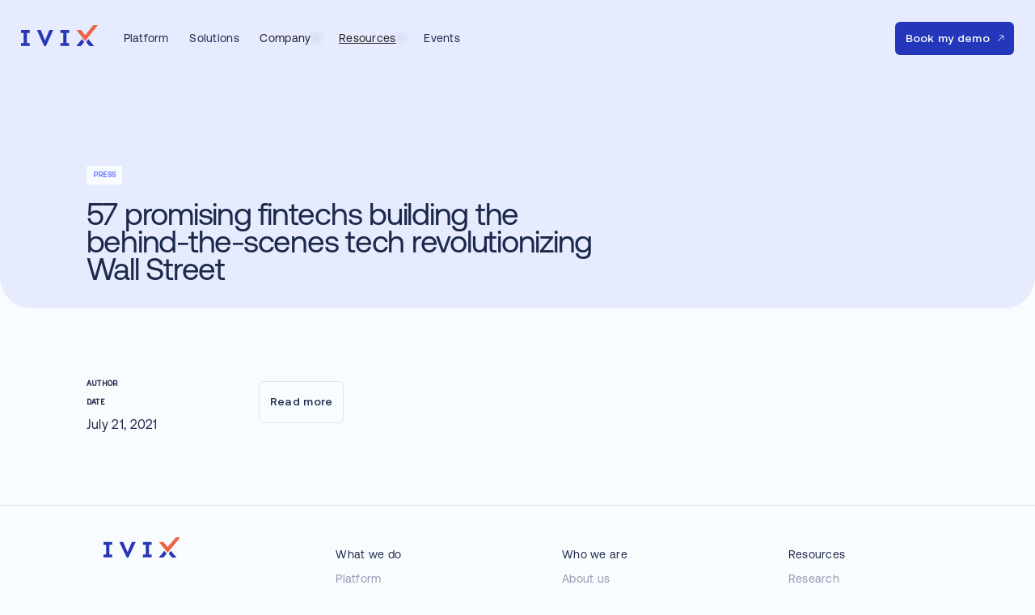

--- FILE ---
content_type: text/html; charset=utf-8
request_url: https://www.ivix.ai/press/57-promising-fintechs-building-the-behind-the-scenes-tech-revolutionizing-wall-street
body_size: 13763
content:
<!DOCTYPE html><!-- Last Published: Wed Jan 14 2026 17:25:43 GMT+0000 (Coordinated Universal Time) --><html data-wf-domain="www.ivix.ai" data-wf-page="628dfb68db3e4469b5af757f" data-wf-site="62718f9c6a2917932893207b" data-wf-intellimize-customer-id="117334757" lang="en" data-wf-collection="628dfb68db3e445b76af757d" data-wf-item-slug="57-promising-fintechs-building-the-behind-the-scenes-tech-revolutionizing-wall-street"><head><meta charset="utf-8"/><title>57 promising fintechs building the behind-the-scenes tech revolutionizing Wall Street | IVIX</title><meta content="" name="description"/><meta content="57 promising fintechs building the behind-the-scenes tech revolutionizing Wall Street | IVIX" property="og:title"/><meta content="" property="og:description"/><meta content="57 promising fintechs building the behind-the-scenes tech revolutionizing Wall Street | IVIX" property="twitter:title"/><meta content="" property="twitter:description"/><meta property="og:type" content="website"/><meta content="summary_large_image" name="twitter:card"/><meta content="width=device-width, initial-scale=1" name="viewport"/><link href="https://cdn.prod.website-files.com/62718f9c6a2917932893207b/css/ivix.webflow.shared.3015eaf7b.min.css" rel="stylesheet" type="text/css" integrity="sha384-MBXq97OAk0ejeqacL6rwOGTyryf3fCu7uWMkos3cqsFncwhbCDDQMZawL2nQzaLG" crossorigin="anonymous"/><script type="text/javascript">!function(o,c){var n=c.documentElement,t=" w-mod-";n.className+=t+"js",("ontouchstart"in o||o.DocumentTouch&&c instanceof DocumentTouch)&&(n.className+=t+"touch")}(window,document);</script><link href="https://cdn.prod.website-files.com/62718f9c6a2917932893207b/629a3ccadd5deb624669264b_favicon.png" rel="shortcut icon" type="image/x-icon"/><link href="https://cdn.prod.website-files.com/62718f9c6a2917932893207b/629a3caf9afcc2fff656169b_favicon.png" rel="apple-touch-icon"/><style>.anti-flicker, .anti-flicker * {visibility: hidden !important; opacity: 0 !important;}</style><style>[data-wf-hidden-variation], [data-wf-hidden-variation] * {
        display: none !important;
      }</style><script async="" src="https://www.googletagmanager.com/gtag/js?id=G-BMZMJW6VWC"></script><script type="text/javascript">window.dataLayer = window.dataLayer || [];function gtag(){dataLayer.push(arguments);}gtag('set', 'developer_id.dZGVlNj', true);gtag('js', new Date());gtag('config', 'G-BMZMJW6VWC');</script><script type="application/ld+json">
{
  "@context": "https://schema.org",
  "@type": "Organization",
  "name": "IVIX Tech, Inc.",
  "alternateName": "IVIX",
  "url": "https://www.ivix.ai",
  "logo": "https://cdn.prod.website-files.com/62718f9c6a2917932893207b/68628e047c7db93d011383e0_logo.png",
  "sameAs": "https://www.linkedin.com/company/ivix-ai/"
}
</script>
<script async src="https://cdn.jsdelivr.net/npm/@finsweet/cookie-consent@1/fs-cc.js" fs-cc-mode="opt-in"></script>
<style>
  /* HEADER DROPDOWN LINK HOVERS */
  .c-header .c-nav-item .c-nav-item.dropdown .drop-item{
    position: relative;
    transition: 0.5s var(--easing) 0.15s;
  }
  .c-header .c-nav-item .c-nav-item.dropdown .drop-item:before{ /* LTBLUE SQUARE */
    content: '';
    background-image: url("data:image/svg+xml,%3Csvg width='23' height='24' viewBox='0 0 23 24' fill='none' xmlns='http://www.w3.org/2000/svg'%3E%3Crect x='22.8723' y='0.563721' width='22.8724' height='22.8724' rx='4.33787' transform='rotate(90 22.8723 0.563721)' fill='%234158FF'/%3E%3C/svg%3E%0A");
    background-size: 92.5%;
    background-repeat: no-repeat;
    background-position: center center;
    width: 0.6666em;
    height: 0.6666em;
    opacity: 0;
    position: absolute;
    top: 50%;
    left: 0;
    transform: translate(0, -50%);
    transition: 0.5s var(--easing) 0s;
  }
  .c-header .c-nav-item:nth-child(3) .c-nav-item.dropdown:nth-child(2) .drop-item:before{ /* LTBLUE CIRCLE */
    background-image: url("data:image/svg+xml,%3Csvg width='23' height='24' viewBox='0 0 23 24' fill='none' xmlns='http://www.w3.org/2000/svg'%3E%3Crect x='22.8723' y='0.563721' width='22.8724' height='22.8724' rx='11.4362' transform='rotate(90 22.8723 0.563721)' fill='%234158FF'/%3E%3C/svg%3E%0A");
    background-size: 97.5%;
  }
  .c-header .c-nav-item:nth-child(3) .c-nav-item.dropdown:nth-child(3) .drop-item:before{ /* LTBLUE DIAMOND */
    background-image: url("data:image/svg+xml,%3Csvg width='30' height='30' viewBox='0 0 30 30' fill='none' xmlns='http://www.w3.org/2000/svg'%3E%3Crect x='15.1731' y='-1.1731' width='22.8724' height='22.8724' rx='4.34' transform='rotate(45 15.1731 -1.1731)' fill='%234158FF'/%3E%3C/svg%3E%0A");
    background-size: 100%;
  }
  .c-header .c-nav-item:nth-child(4) .c-nav-item.dropdown:nth-child(1) .drop-item:before{ /* DKBLUE SQUARE */
    background-image: url("data:image/svg+xml,%3Csvg width='24' height='24' viewBox='0 0 24 24' fill='none' xmlns='http://www.w3.org/2000/svg'%3E%3Crect x='23.2554' y='0.563721' width='22.8724' height='22.8724' rx='4.33787' transform='rotate(90 23.2554 0.563721)' fill='%230E1938'/%3E%3C/svg%3E%0A");
    background-size: 92.5%;
  }
  .c-header .c-nav-item:nth-child(4) .c-nav-item.dropdown:nth-child(2) .drop-item:before{ /* DKBLUE CIRCLE */
    background-image: url("data:image/svg+xml,%3Csvg width='23' height='23' viewBox='0 0 23 23' fill='none' xmlns='http://www.w3.org/2000/svg'%3E%3Crect x='22.8723' y='0.0637207' width='22.8724' height='22.8724' rx='11.4362' transform='rotate(90 22.8723 0.0637207)' fill='%230E1938'/%3E%3C/svg%3E%0A");
    background-size: 97.5%;
  }
  .c-header .c-nav-item:nth-child(4) .c-nav-item.dropdown:nth-child(3) .drop-item:before{ /* DKBLUE DIAMOND */
    background-image: url("data:image/svg+xml,%3Csvg width='29' height='30' viewBox='0 0 29 30' fill='none' xmlns='http://www.w3.org/2000/svg'%3E%3Crect x='14.5579' y='-1.17322' width='22.8724' height='22.8724' rx='4.34' transform='rotate(45 14.5579 -1.17322)' fill='%230E1938'/%3E%3C/svg%3E%0A");
    background-size: 100%;
  }
  .c-header .c-nav-item .c-nav-item.dropdown:hover .drop-item{
    padding-left: 1em;
    transition: 0.5s var(--easing) 0s;
  }
  .c-header .c-nav-item .c-nav-item.dropdown:hover .drop-item:before{
    opacity: 1;
    transition: 0.5s var(--easing) 0.15s;
  }

  /* BUTTON HOVERS */
  .c-btn.hover{
    position: relative;
    overflow: hidden;
  }
  .c-btn.hover:after{
    content: url("data:image/svg+xml,%3Csvg width='171' height='171' viewBox='0 0 171 171' fill='none' xmlns='http://www.w3.org/2000/svg'%3E%3Crect opacity='0.5' x='116.478' y='-4' width='134.358' height='134.358' rx='14' transform='rotate(63.9849 116.478 -4)' fill='%232436BA'/%3E%3C/svg%3E%0A");
    position: absolute;
    top: 0%;
    left: 50%;
    z-index: 1;
    opacity: 0;
    transition: 0.5s ease;
    will-change: transform;
    animation: btnShapeShift 30s linear infinite alternate;
  }
  .c-btn.hover:hover:after{
    opacity: 1;
  }
  @keyframes btnShapeShift{
    0%{
      top: 0%;
      left: 50%;
      transform: rotate(0deg);
    }
    50%{
      top: -10%;
      left: 20%;
      transform: rotate(-20deg);
    }
    100%{
      top: 10%;
      left: 60%;
      transform: rotate(10deg);
    }
  }
  .c-btn.hover .c-btn-inner{
    position: relative;
    z-index: 2;
  }

  /* ANIMATIONS */
  html:not(.w-editor) [data-animate="fade-in"]{
    opacity: 0;
    transition: opacity 1s var(--easing);
  }
  html:not(.w-editor) [data-animate="fade-in"].in-view{
    opacity: 1;
  }  
  html:not(.w-editor) [data-animate="image-in"]{
    opacity: 0;
    transform: translateY(5em);
    transition: opacity 1s var(--easing), transform 1s var(--easing);
  }
  html:not(.w-editor) [data-animate="image-in"].in-view,
  html:not(.w-editor) [data-animate="slide-left"].in-view,
  html:not(.w-editor) [data-animate="slide-right"].in-view{
    opacity: 1;
    transform: translate(0, 0);    
  }
  html:not(.w-editor) [data-animate="slide-left"]{
    opacity: 0;
    transform: translateX(-5rem);
    transition: opacity 1s var(--easing), transform 1s var(--easing);
  }
  html:not(.w-editor) [data-animate="slide-right"]{
    opacity: 0;
    transform: translateX(5rem);
    transition: opacity 1s var(--easing), transform 1s var(--easing);
  }
  html:not(.w-editor) [data-animate="image-in"].in-view,
  html:not(.w-editor) [data-animate="slide-left"].in-view,
  html:not(.w-editor) [data-animate="slide-right"].in-view{
    opacity: 1;
    transform: translate(0, 0);    
  }
  html:not(.w-editor) [data-animate="border-radius"]{
    border-radius: 0px !important;
    transition: border-radius 1s var(--easing);
  }
  html:not(.w-editor) [data-animate="border-radius"].in-view{
    border-bottom-left-radius: 3em !important;
    border-bottom-right-radius: 3em !important;
  }
  html:not(.w-editor) [data-animate="border-radius-all"]{
    border-radius: 0px !important;
    transition: border-radius 1s var(--easing);
  }
  html:not(.w-editor) [data-animate="border-radius-all"].in-view{
    border-radius: 1.5em !important;
  }
  html:not(.w-editor) [data-delay="1"]{transition-delay: 0.1s;}
  html:not(.w-editor) [data-delay="2"]{transition-delay: 0.2s;}
  html:not(.w-editor) [data-delay="3"]{transition-delay: 0.3s;}
  html:not(.w-editor) [data-delay="4"]{transition-delay: 0.4s;}
  html:not(.w-editor) [data-delay="5"]{transition-delay: 0.5s;}
  html:not(.w-editor) [data-delay="6"]{transition-delay: 0.6s;}
  html:not(.w-editor) [data-delay="7"]{transition-delay: 0.7s;}
  html:not(.w-editor) [data-delay="8"]{transition-delay: 0.8s;}
  html:not(.w-editor) [data-delay="9"]{transition-delay: 0.9s;}
  html:not(.w-editor) [data-delay="10"]{transition-delay: 1.0s;}
  html:not(.w-editor) [data-delay="11"]{transition-delay: 1.1s;}
  html:not(.w-editor) [data-delay="12"]{transition-delay: 1.2s;}
  html:not(.w-editor) [data-delay="13"]{transition-delay: 1.3s;}
  html:not(.w-editor) [data-delay="14"]{transition-delay: 1.4s;}
  html:not(.w-editor) [data-delay="15"]{transition-delay: 1.5s;}
  html:not(.w-editor) [data-delay="16"]{transition-delay: 1.6s;}
  html:not(.w-editor) [data-delay="17"]{transition-delay: 1.7s;}
  html:not(.w-editor) [data-delay="18"]{transition-delay: 1.8s;}
  html:not(.w-editor) [data-delay="19"]{transition-delay: 1.9s;}
  html:not(.w-editor) [data-delay="20"]{transition-delay: 2.0s;} 

  /* HUBSPOT FORM STYLES */
  .c-download-modal{
    visibility: hidden;
    z-index: -9999;
    transition: visibility 0s ease 0.5s, opacity 0.5s ease, z-index 0s ease 0.5s;
  }
  .c-download-modal.open{
    visibility: visible;
    z-index: 9999;
    transition: visibility 0s ease 0s, opacity 0.5s ease, z-index 0s ease 0s;
  }
  .hbspt-form form .input input{
    height: 3em;
    margin-bottom: 0px;
    padding: 0px 1em;
    border-style: solid;
    border-width: 1px;
    border-color: rgba(29, 41, 75, 0.14);
    border-radius: 0.5em;
    background-color: rgba(231, 238, 243, 0.28);
    color: #0e1938;
    font-size: 1.125em;
  }
</style>
<!-- Google tag (gtag.js) -->
<script async src="https://www.googletagmanager.com/gtag/js?id=G-BMZMJW6VWC"></script>
<script>
  window.dataLayer = window.dataLayer || [];
  function gtag(){dataLayer.push(arguments);}
  gtag('js', new Date());

  gtag('config', 'G-BMZMJW6VWC');
</script></head><body class="o-body margin-none"><div id="scroll-wrapper" class="scroll-wrapper"><div id="scroll-content" class="scroll-content"><div class="o-custom-code w-embed"><style>
  /* ROOT SCALING  */
  @media (max-width: 1599px){ body{font-size: 16px;}}
  @media (min-width: 1700px) and (max-width: 1999px){ body{font-size: 17px;}}
  @media (min-width: 2000px) and (max-width: 2399px){ body{font-size: 18px;}}
  @media (min-width: 2400px){ body{font-size: 1vw;}}
  @media (min-width: 992px) and (max-width:1350px){ 
    /* PROTECTIONS */
    .t-display-6{font-size: 20px;}
    .t-text-1{font-size: 16px;}
    .t-text-2{font-size: 14px;}
    .t-text-3{font-size: 14px;}
    .t-micro-1{font-size: 12px;}
  }

  /* VARIABLES */
  :root{
    --xxs: 0.125em;
    --xs: 0.5em;
    --sm: 1em;
    --md: 1.5em;
    --lg: 2.5em;
    --xl: 4em;

    --blue01: #7686FF;
    --blue02: #4158FF;
    --blue03: #2436BA;
    --blue04: #0E1938;
    --blue05: #1d294b;    
    --orange: #ff5837;
    --white: #f9fcfe;

    --easing: ease;
  }

  @media (min-width: 992px){
    :root{
      --xxs: 0.25em;
      --xs: 0.75em;
      --sm: 1.5em;
      --md: 3em;
      --lg: 5.5em;
      --xl: 8em;
    }
  }
  
  /* RESETS */
  *{text-rendering: optimizeLegibility;-webkit-font-smoothing: antialiased;-moz-osx-font-smoothing: grayscale;}
  textarea, input[type="text"], input[type="button"], input[type="email"], input[type="phone"], input[type="tel"], input[type="password"], select{-webkit-appearance: none;border-radius: 6px;}
  input[type="submit"]{-webkit-appearance:none;}
  input::-webkit-outer-spin-button, input::-webkit-inner-spin-button{-webkit-appearance: none;margin: 0;}
  input[type=number]{-moz-appearance: textfield;}  
  .w-select{font-size: inherit;line-height: inherit;color: inherit;}
  html, body{max-width:100vw;overflow-x:hidden;position:relative;}
  .c-header svg, .o-wrapper svg, .c-footer svg{display:block;width:auto;height:100%;}

  /* MARGINS */
  .margin-top-none{margin-top: 0px;}
  .margin-top-xxs{margin-top: var(--xxs);}
  .margin-top-xs{margin-top: var(--xs);}
  .margin-top-sm{margin-top: var(--sm);}
  .margin-top-md{margin-top: var(--md);}
  .margin-top-lg{margin-top: var(--lg);}
  .margin-top-xl{margin-top: var(--xl);}
  .margin-bottom-none{margin-bottom: 0px;}
  .margin-bottom-xxs{margin-bottom: var(--xxs);}
  .margin-bottom-xs{margin-bottom: var(--xs);}
  .margin-bottom-sm{margin-bottom: var(--sm);}
  .margin-bottom-md{margin-bottom: var(--md);}
  .margin-bottom-lg{margin-bottom: var(--lg);}
  .margin-bottom-xl{margin-bottom: var(--xl);}

  /* HEADER UPDATE ON COLOR BG INTRO */
  .o-body.color .c-header-container.color .c-header .c-header-inner{
    background-color: transparent;
  }
  .o-body.color .c-header-container.color .c-header .c-logo path,
  .o-body.color .c-header-container.color .c-header .c-dropdown-icon path,
  .o-body.color .c-header-container.color .c-header .c-hamburger-icon path{
    fill: var(--white);
  }
  .o-body.color .c-header-container.color .c-header .c-nav-list a,
  .o-body.color .c-header-container.color .c-header .c-nav-list .t-text-3{
    color: var(--white);
  }
  .o-body.color .c-header-container.color .c-header .c-nav-btn .c-btn .c-btn-arrow path{
    stroke: var(--blue03);
  }
  .o-body.color .c-header-container.color .c-header .c-nav-btn .c-btn{
    background-color: var(--white);
  }
  .o-body.color .c-header-container.color .c-header .c-nav-btn .c-btn .t-text-3{
    color: var(--blue04);
  }
  .o-body.color .o-wrapper,
  .o-body.margin-none .o-wrapper{
    margin-top: 0px;
    padding-top: 0px;
  }

  /* HEADER UPDATE ON DROPDOWN HOVER */
  .c-header.dropdown .c-logo path,
  .c-header.dropdown .c-dropdown-icon path,
  .c-header.dropdown .c-hamburger-icon path{
    fill: var(--white);
  }
  .c-header.dropdown .c-nav-list a,
  .c-header.dropdown .c-nav-list .t-text-3{
    color: var(--white);
  }

  /* DESKTOP DROPDOWNS */
  @media (min-width: 992px){
    .w-dropdown,
    .w-dropdown-toggle{
      z-index: auto !important
    }
    .w-dropdown-list{
      position: fixed;
      left: 0;
      top: 0;
      width: 51vw;
      height: 100vh;
      min-width: 0px;
      max-width: 0px;
      padding: 0px;
      display: block;
      overflow: hidden;
      transform: translate(-51vw, 0);

      z-index: -1;
      transition: transform 1s cubic-bezier(0.19,1,0.22,1), max-width 0s ease 0.6s, padding 0s ease 0.6s;
    }
    .w-dropdown-list.w--open{
      max-width: 100vw;
      width: 51vw;
      padding-top: 10em;
      padding-left: 6em;
      transform: translate(0, 0);
      transition: transform 1s cubic-bezier(0.19,1,0.22,1), max-width 0s ease 0s, padding 0s ease 0s;
    }
    .c-nav-item.w--current .nav-item{
      text-decoration: underline;
    }
  }

  /* MOBILE MENU CUSTOMIZATIONS */
  @media (max-width: 991px){
    .c-header.menu-open,
    .c-header.menu-open .c-header-inner{
      background-color: var(--blue04);
    }
    .c-header .c-header-inner .c-logo svg path,
    .c-header .c-menu-btn svg path{
      transition: 0.5s ease;
    }
    .c-header.menu-open .c-header-inner .c-logo svg path{
      fill: var(--white);
    }
    .c-header .c-menu-btn.w--open svg path#menu-top{
      transform: translate(9px, 0px) rotate(45deg);
      fill: var(--white);
    }
    .c-header .c-menu-btn.w--open svg path#menu-mid{
      opacity: 0;
    }
    .c-header .c-menu-btn.w--open svg path#menu-btm{
      transform: translate(-9px, 10px) rotate(-45deg);
      fill: var(--white);
    }
  }

  /* BUTTON HOVERS */
  .c-btn:hover .c-btn-arrow{
    animation-duration: 1s;
    animation-name: buttonHoverArrow;
    animation-iteration-count: infinite;
    animation-direction: alternate;
    animation-timing-function: ease-in-out;
  }
  @keyframes buttonHoverArrow {
    from{transform: translate(0, 0);}
    to{transform: translate(0.125em, -0.125em);}
  }
  .c-download:hover .c-download-arrow,
  .c-text-link:hover .c-link-arrow,
  .c-btn.next-prev:hover .c-next-arrow{
    animation-duration: 1s;
    animation-name: rightHoverArrow;
    animation-iteration-count: infinite;
    animation-direction: alternate;
    animation-timing-function: ease-in-out;
  }
  .c-btn.next-prev:hover .c-prev-arrow{
    animation-duration: 1s;
    animation-name: rightHoverArrow;
    animation-iteration-count: infinite;
    animation-direction: alternate;
    animation-timing-function: ease-in-out;
  }
  @keyframes rightHoverArrow {
    from{transform: translate(0, 0);}
    to{transform: translate(0.25em, 0);}
  }
  @keyframes leftHoverArrow {
    from{transform: translate(0, 0);}
    to{transform: translate(0.25em, 0);}
  }

  /* FOOTER SOCIAL LINK HOVERS */
  .c-footer .c-social-link .c-social-icon svg path,
  .c-footer .c-social-link .t-text-3{
    transition: 0.5s ease-in-out;
  }
  .c-footer .c-social-link:hover .c-social-icon svg path{
    fill: var(--blue02);
  }
  .c-footer .c-social-link:hover .t-text-3{
    color: var(--blue02);
  }

  /* INSIGHT BLOCK HOVERS */
  .c-insight-block:hover .c-block-arrow{
    transform: translate(0.25em, -0.25em);
  }

  /* PLATFORM SLIDER */
  .c-platform-slider{
    width: calc(100% + 2em);
  }
  @media (max-width: 991px){
    .c-platform-slider{
      width: calc(100% + 1.25em);
    }
  }

  /* RESOURCES LIST BLOCK BGS */
  .c-re-wrap .w-dyn-item .c-re-card{
    background-size: contain;
    background-position: center bottom;
    background-repeat: no-repeat;
  }
  .c-re-wrap.research .w-dyn-item:nth-child(3n+1) .c-re-card{
    background-image: url('https://webflow-assets.papertigerhq.com/ivix/images/resources-bg-01.png');
  }
  .c-re-wrap.research .w-dyn-item:nth-child(3n+2) .c-re-card{
    background-image: url('https://webflow-assets.papertigerhq.com/ivix/images/resources-bg-02.png');
  }
  .c-re-wrap.research .w-dyn-item:nth-child(3n+3) .c-re-card{
    background-image: url('https://webflow-assets.papertigerhq.com/ivix/images/resources-bg-03.png');
  }
  .c-re-wrap.other .w-dyn-item:nth-child(3n+1) .c-re-card{
    background-image: url('https://webflow-assets.papertigerhq.com/ivix/images/resources-bg-06.png');
  }
  .c-re-wrap.other .w-dyn-item:nth-child(3n+2) .c-re-card{
    background-image: url('https://webflow-assets.papertigerhq.com/ivix/images/resources-bg-05.png');
  }
  .c-re-wrap.other .w-dyn-item:nth-child(3n+3) .c-re-card{
    background-image: url('https://webflow-assets.papertigerhq.com/ivix/images/resources-bg-04.png');
  }

  /* BLOG THUMBNAIL HOVERS */
  .c-blog-item .c-img-container .c-img{
    transform: scale(1);
  }
  .c-blog-item:hover .c-img-container .c-img{
    transform: scale(1.25);
  }

  /* PRESS LIST GRID */
  .c-press-wrap{
    width: calc(100% + 1em);
  }
  @media (max-width: 991px){
    .c-press-wrap{
      width: 100%;
    }
  }

  /* PRESS LIST ITEM HOVER */
  .c-press-wrap .c-press-item:hover{
    border-color: var(--blue02);
  }
  .c-press-wrap .c-press-item:hover .t-text-4{
    color: var(--blue02);
  }

  /* BOOK DEMO/CONTACT SVG ROTATION */
  .c-book-svg{
    animation-duration: 120s;
    animation-name: bookSVGRotation;
    animation-iteration-count: infinite;
    animation-timing-function: linear;
  }
  @keyframes bookSVGRotation {
    from{transform: rotate(0deg);}
    to{transform: rotate(359deg);}
  }
 /* PJ Mobile Menu Update */
 @media screen and (max-width: 991px) {
    .c-logo {
        height: 4em!important;
    }
    .c-hamburger-icon {
    height: 1.2em!important;
    }
    .c-header-inner {
        padding: 30px 4em 30px 4em!important;
    }
    .c-header-nav {
        border-top: 1px solid #2030ab!important;
        background-color: #2030ab!important;
    }
    .c-nav-list {
        font-size: 4em!important;
    }
    .w-nav-overlay {
    overflow: visible!important;
    margin: 0px!important;
}
.c-dropdown-list {
    background-color: #2030ab!important;
}
    .c-btn.small.nav {
        width: 150px!important;
        padding: 10px 0px!important;
        margin: 0px auto!important;
        background-color: #ffffff!important;
        font-size: 16px!important;
        padding-top: 18px !important;
    }
    nav .c-btn-arrow {
    display:none!important;
    }
    .c-btn.small.nav .t-text-3.is-white {
    color: #1d223f;
}
.c-nav-item {
        margin: 0.2em 0!important;
        text-decoration:none!important;
    }
        .c-nav-item.drop {
        padding: .7em 1em;
    }
}
.hs-input {
width:100%;
}
.hs-input::placeholder, .hs-input::-ms-input-placeholder {
color: #1d294b!important;
}
.hbspt-form input::placeholder  {
color: #1d294b!important;
}
.hbspt-form textarea::placeholder  {
color: #1d294b!important;
}
.hbspt-form select::placeholder  {
color: #1d294b!important;
}
.hs-button {
background-color: var(--blue-03);
    color: var(--grey-01);
    border-radius: 6px;
    padding: 1em;
    font-weight: 500;
    text-decoration: none;
    transition: background-color .5s ease-in-out;
    width: 100%;
    border: none;
    margin-top: 1.2em;
    }
.hbspt-form textarea {
margin-bottom: 6px;
    height: 5em;
    padding: 1em 1em;
    border-style: solid;
    border-width: 1px;
    border-color: rgba(29, 41, 75, 0.14);
    border-radius: 0.5em;
    background-color: rgba(231, 238, 243, 0.28);
    color: #0e1938;
    font-size: 1.125em;
}
.hs-message {
border:none;
padding:1em 0px 0px 0px;
color: #1d294b!important;
}
.hs-message label {
font-weight:400;
}
.hbspt-form form .input input {
margin-bottom:6px;
}
.hs-error-msg {
color: #1d294b!important;
}
.hbspt-form select {
margin-bottom: 6px;
    padding: 0.8em 1em;
    border-style: solid;
    border-width: 1px;
    border-color: rgba(29, 41, 75, 0.14);
    border-radius: 0.5em;
    background-color: rgba(231, 238, 243, 0.28);
    color: #0e1938;
    font-size: 1.125em;
    line-height: 1.3em;
}
</style></div><div class="o-wrapper no-margin"><section data-animate="border-radius" class="o-sec intro press-hero"><div class="o-row re-hero"><div class="o-col width-6 offset-1"><div data-delay="1" data-animate="fade-in" class="c-label margin-bottom-sm"><div class="t-micro-2 is-blue01">PRESS</div></div><h1 data-animate="fade-in" class="t-display-3">57 promising fintechs building the behind-the-scenes tech revolutionizing Wall Street</h1></div></div></section><div data-delay="2" data-animate="fade-in" class="o-sec"><div class="o-row press"><div class="o-col width-2 offset-1"><div data-animate="fade-in"><div class="t-micro-2 is-ltblue">AUTHOR</div><div class="t-text-1 margin-top-xs w-dyn-bind-empty"></div></div><div data-animate="fade-in" class="c-press-date"><div class="t-micro-2 is-ltblue">Date</div><div class="t-text-1 margin-top-xs">July 21, 2021</div></div></div><div class="o-col width-6"><div data-animate="fade-in" class="c-rich-text press w-dyn-bind-empty w-richtext"></div><div data-animate="fade-in" class="c-btn-container"><a href="https://www.businessinsider.com/fintech-b2b-best-promising-startups-finance-wall-street-payments-crypto-2021-7" target="_blank" class="c-btn outline w-inline-block"><div class="c-btn-inner"><p class="t-text-3">Read more</p></div></a></div></div></div></div></div><footer id="footer" class="c-footer"><div class="c-footer-inner"><div class="o-row footer-top margin-bottom-xl"><div class="o-col width-3 offset-1 c-footer-social"><a href="https://www.ivix.ai/" class="c-logo-link footer w-nav-brand"><div class="c-logo hide-mobile w-embed"><?xml version="1.0" encoding="UTF-8"?>
<svg id="Layer_1" data-name="Layer 1" xmlns="http://www.w3.org/2000/svg" version="1.1" viewBox="0 0 549 148">
  <defs>
    <style>
      .cls-1 {
        fill: #2736b3;
      }

      .cls-1, .cls-2 {
        stroke-width: 0px;
      }

      .cls-2 {
        fill: #ec6445;
      }
    </style>
  </defs>
  <g id="Layer_2" data-name="Layer 2">
    <g id="Layer_1-2" data-name="Layer 1-2">
      <path class="cls-1" d="M61.8,126v21.1H0v-21.1h19.3V54.9H0v-21.1h61.8v21.1h-19.3v71.1h19.3Z"/>
      <path class="cls-1" d="M230.6,33.7l-53,114.3h-11.6l-52.8-114.3h27.6l31,75,31.2-75h27.6Z"/>
      <path class="cls-1" d="M343.9,126v21.1h-61.8v-21.1h19.3V54.9h-19.3v-21.1h61.8v21.1h-19.3v71.1h19.3Z"/>
      <path class="cls-2" d="M458.5,112.5l-62.6-78.3h28.4c2.9,0,5.7,1.3,7.5,3.6l26.5,33.1L514.3,3.5C516.2,1.3,518.9,0,521.7,0h27.3l-90.5,112.5Z"/>
      <path class="cls-1" d="M481.6,99.1l40.4,48.9h-28.4c-2.8,0-5.4-1.4-7.2-3.5l-20.4-25.7,15.6-19.7Z"/>
      <path class="cls-1" d="M435.3,99.1l-40.4,48.9h28.4c2.9,0,5.7-1.3,7.6-3.5l20.3-25.7-15.9-19.7Z"/>
    </g>
  </g>
</svg></div><div class="c-logo show-mobile w-embed"><svg width="51" height="49" viewBox="0 0 51 49" fill="none" xmlns="http://www.w3.org/2000/svg">
<path d="M20.6646 37.3888L0.327515 12.0066H9.55742C10.0261 12.0069 10.4887 12.1123 10.9111 12.3151C11.3336 12.5178 11.7049 12.8128 11.9979 13.1781L20.602 23.9089L38.7959 2.02551C39.09 1.67287 39.4584 1.38928 39.8748 1.1949C40.2912 1.00052 40.7454 0.900138 41.205 0.900883H50.0595L20.6646 37.3888Z" fill="#2436BA"/>
<path d="M28.1596 33.0309L41.2691 48.9006H32.0549C31.6073 48.8882 31.1675 48.7799 30.7654 48.5832C30.3633 48.3865 30.0081 48.1059 29.7239 47.7604L23.1066 39.4194L28.1596 33.0309Z" fill="#2436BA"/>
<path d="M13.1096 33.0309L0 48.9006H9.21425C9.68305 48.9064 10.1472 48.807 10.5723 48.6096C10.9974 48.4123 11.3727 48.122 11.6703 47.7604L18.2721 39.4194L13.1096 33.0309Z" fill="#2436BA"/>
</svg></div></a><ul role="list" class="c-footer-social margin-top-lg hide-tablet w-list-unstyled"><li class="c-social-item"><a href="https://www.linkedin.com/company/ivix-ai" target="_blank" class="c-social-link w-inline-block"><div class="c-social-icon w-embed"><svg width="20" height="20" viewBox="0 0 20 20" fill="none" xmlns="http://www.w3.org/2000/svg">
<path d="M15.2794 15.2825H13.0581V11.8019C13.0581 10.9719 13.0413 9.90375 11.9006 9.90375C10.7425 9.90375 10.5656 10.8069 10.5656 11.7406V15.2825H8.34437V8.125H10.4781V9.10063H10.5069C10.805 8.53813 11.53 7.94438 12.6131 7.94438C14.8637 7.94438 15.28 9.42563 15.28 11.3538V15.2825H15.2794ZM5.83562 7.14563C5.12063 7.14563 4.54625 6.56687 4.54625 5.855C4.54625 5.14375 5.12125 4.56562 5.83562 4.56562C6.54812 4.56562 7.12563 5.14375 7.12563 5.855C7.12563 6.56687 6.5475 7.14563 5.83562 7.14563ZM6.94938 15.2825H4.72187V8.125H6.94938V15.2825ZM16.3906 2.5H3.60688C2.995 2.5 2.5 2.98375 2.5 3.58062V16.4194C2.5 17.0169 2.995 17.5 3.60688 17.5H16.3888C17 17.5 17.5 17.0169 17.5 16.4194V3.58062C17.5 2.98375 17 2.5 16.3888 2.5H16.3906Z" fill="#9696B4"/>
</svg></div><div class="t-text-3 is-grey04">LinkedIn</div></a></li><li class="c-social-item"><a href="https://twitter.com/ivix_ai" target="_blank" class="c-social-link w-inline-block"><div class="c-social-icon w-embed"><svg width="20" height="20" viewBox="0 0 20 20" fill="none" xmlns="http://www.w3.org/2000/svg">
<path d="M17.4713 5.20187C16.9181 5.445 16.3275 5.61062 15.7056 5.68625C16.3394 5.30437 16.8269 4.7025 17.0575 3.98438C16.4631 4.33125 15.8044 4.58375 15.1031 4.72438C14.5431 4.125 13.745 3.75 12.8588 3.75C11.1606 3.75 9.78375 5.12688 9.78375 6.82313C9.78375 7.06688 9.81188 7.30125 9.86313 7.52562C7.30688 7.405 5.04125 6.1775 3.525 4.32188C3.25813 4.77313 3.10875 5.2975 3.10875 5.86875C3.10875 6.9375 3.6525 7.87688 4.47625 8.42875C3.97188 8.4125 3.4975 8.27375 3.08375 8.04375V8.08188C3.08375 9.5725 4.14188 10.8156 5.55 11.0987C5.29188 11.1681 5.01938 11.2056 4.74 11.2056C4.54375 11.2056 4.35563 11.1869 4.1675 11.1519C4.56188 12.3725 5.69563 13.2625 7.045 13.2875C5.995 14.1119 4.66438 14.6031 3.23125 14.6031C2.9875 14.6031 2.74438 14.5887 2.5 14.5613C3.86813 15.4325 5.48 15.9419 7.22313 15.9419C12.8819 15.9419 15.9725 11.2569 15.9725 7.20063C15.9725 7.07 15.9725 6.93813 15.9631 6.80688C16.5638 6.37625 17.0881 5.83188 17.5006 5.21438L17.4713 5.20187Z" fill="#9696B4"/>
</svg></div><div class="t-text-3 is-grey04">Twitter</div></a></li></ul></div><div class="o-col width-8"><div class="c-footer-row footer-middle"><div class="c-footer-col"><div class="t-text-3">What we do</div><ul role="list" class="c-footer-nav margin-top-sm w-list-unstyled"><li class="c-footer-link margin-bottom-xs"><a href="/platform" class="t-text-3 is-grey04 footer-link">Platform</a></li><li class="c-footer-link margin-bottom-xs"><a href="/solutions" class="t-text-3 is-grey04 footer-link">Solutions</a></li></ul></div><div class="c-footer-col"><div class="t-text-3">Who we are</div><ul role="list" class="c-footer-nav margin-top-sm w-list-unstyled"><li class="c-footer-link margin-bottom-xs"><a href="/company/about" class="t-text-3 is-grey04 footer-link">About us</a></li><li class="c-footer-link margin-bottom-xs"><a href="/company/our-team" class="t-text-3 is-grey04 footer-link">Our team</a></li><li class="c-footer-link margin-bottom-xs"><a href="/company/careers" class="t-text-3 is-grey04 footer-link">IVIX careers</a></li><li class="c-footer-link margin-bottom-xs"><a href="/contact-us" class="t-text-3 is-grey04 footer-link">Contact us</a></li></ul></div><div class="c-footer-col"><div class="t-text-3">Resources</div><ul role="list" class="c-footer-nav margin-top-sm w-list-unstyled"><li class="c-footer-link margin-bottom-xs"><a href="/research" class="t-text-3 is-grey04 footer-link">Research</a></li><li class="c-footer-link margin-bottom-xs"><a href="/resources/press" class="t-text-3 is-grey04 footer-link">Press</a></li><li class="c-footer-link margin-bottom-xs"><a href="/resources/blog" class="t-text-3 is-grey04 footer-link">Blog</a></li><li class="c-footer-link margin-bottom-xs"><a href="/resources/events" class="t-text-3 is-grey04 footer-link">Events</a></li></ul></div><div class="c-footer-col show-tablet"><ul role="list" class="c-footer-social w-list-unstyled"><li class="c-social-item"><a href="#" class="c-social-link w-inline-block"><div class="c-social-icon w-embed"><svg width="20" height="20" viewBox="0 0 20 20" fill="none" xmlns="http://www.w3.org/2000/svg">
<path d="M15.2794 15.2825H13.0581V11.8019C13.0581 10.9719 13.0413 9.90375 11.9006 9.90375C10.7425 9.90375 10.5656 10.8069 10.5656 11.7406V15.2825H8.34437V8.125H10.4781V9.10063H10.5069C10.805 8.53813 11.53 7.94438 12.6131 7.94438C14.8637 7.94438 15.28 9.42563 15.28 11.3538V15.2825H15.2794ZM5.83562 7.14563C5.12063 7.14563 4.54625 6.56687 4.54625 5.855C4.54625 5.14375 5.12125 4.56562 5.83562 4.56562C6.54812 4.56562 7.12563 5.14375 7.12563 5.855C7.12563 6.56687 6.5475 7.14563 5.83562 7.14563ZM6.94938 15.2825H4.72187V8.125H6.94938V15.2825ZM16.3906 2.5H3.60688C2.995 2.5 2.5 2.98375 2.5 3.58062V16.4194C2.5 17.0169 2.995 17.5 3.60688 17.5H16.3888C17 17.5 17.5 17.0169 17.5 16.4194V3.58062C17.5 2.98375 17 2.5 16.3888 2.5H16.3906Z" fill="#9696B4"/>
</svg></div><div class="t-text-3 is-grey04">Linkedin</div></a></li><li class="c-social-item"><a href="#" class="c-social-link w-inline-block"><div class="c-social-icon w-embed"><svg width="20" height="20" viewBox="0 0 20 20" fill="none" xmlns="http://www.w3.org/2000/svg">
<path d="M16.6725 2.5H3.3275C2.87062 2.5 2.5 2.87062 2.5 3.3275V16.6725C2.5 17.13 2.87062 17.5 3.3275 17.5H10.5112V11.6913H8.55563V9.42813H10.5112V7.75625C10.5112 5.81937 11.695 4.76562 13.4231 4.76562C14.2512 4.76562 14.9631 4.82625 15.1706 4.85375V6.87875H13.97C13.0325 6.87875 12.85 7.32938 12.85 7.98563V9.43H15.09L14.7994 11.6988H12.85V17.5H16.6719C17.13 17.5 17.5 17.13 17.5 16.6725V3.3275C17.5 2.87062 17.13 2.5 16.6725 2.5Z" fill="#9696B4"/>
</svg></div><div class="t-text-3 is-grey04">Facebook</div></a></li></ul></div></div></div></div><div class="o-row footer-legal"><div class="o-col width-5 offset-1"><div class="t-micro-2 is-grey04 m-left"><strong>IVIX Tech, Inc.<br/>488 Madison Avenue, Suite 1103, New York, NY 10022</strong><br/>2024. All rights reserved. </div></div><div class="o-col width-5"><div class="c-legal-links m-left"><a href="/terms-and-conditions" class="t-micro-2 is-grey04 footer-link">Terms + Conditions</a><div class="c-pipe"><div class="t-micro-2 is-grey04">|</div></div><a href="/privacy-policy" class="t-micro-2 is-grey04 footer-link">Privacy Policy</a></div></div></div></div></footer><div class="o-custom-code w-embed w-script"><script type="text/javascript">
  var Webflow = Webflow || [];
  Webflow.push(function(){
    // VARIABLES
    const windowWidth = $(window).width();
    const windowHeight = $(window).height();
    const windowLocation = window.location.href;

    // DYNAMIC YEAR
    if($('.c-dynamic_year').length > 0){
      $('.c-dynamic_year').text(new Date().getFullYear());
    }

    // COLOR HEADER
    if($('.o-body.color').length > 0){
      $('.c-header').addClass('color');
      $('.c-header .c-nav-btn .c-btn').addClass('white');
      $('.c-header .c-nav-btn .c-btn .t-text-3').removeClass('is-white');
    }
    
    // HIGHLIGHTING NAV ITEMS W/ INDEX
    if(windowLocation.indexOf('blog') > -1){
      $('.c-header-link:nth-child(1)').addClass('w--current');
    }
    
    // DROPDOWN HOVER
    if(windowWidth >= 992){
      $('.c-nav-item.w-dropdown').mouseenter(function(){
        $('.c-header').addClass('dropdown');
      }).mouseleave(function(){
        $('.c-header').removeClass('dropdown');
      });
    }
    


    $(window).scroll(function(){
      // HEADER SCROLL BACKGROUND
      if($(window).scrollTop() > 50){
        $('.c-header-inner').addClass('scrolled');
      } else{
        $('.c-header-inner').removeClass('scrolled');
      }

      if($('.o-body.color').length > 0){
        if($(window).scrollTop() > 50){
          $('.c-header').removeClass('color');
          $('.c-header .c-nav-btn .c-btn').removeClass('white');
          $('.c-header .c-nav-btn .c-btn .t-text-3').addClass('is-white');
        } else{
          $('.c-header').addClass('color');
          $('.c-header .c-nav-btn .c-btn').addClass('white');
          $('.c-header .c-nav-btn .c-btn .t-text-3').removeClass('is-white');
        }
      }
    });
  }); 
</script></div></div></div><div class="c-header"><div data-animation="default" data-collapse="medium" data-duration="400" data-easing="ease" data-easing2="ease" role="banner" class="c-header-inner w-nav"><div class="c-header-col"><a href="/" class="c-logo-link w-nav-brand"><div class="c-logo w-embed"><?xml version="1.0" encoding="UTF-8"?>
<svg id="Layer_1" data-name="Layer 1" xmlns="http://www.w3.org/2000/svg" version="1.1" viewBox="0 0 549 148">
  <defs>
    <style>
      .cls-1 {
        fill: #2736b3;
      }

      .cls-1, .cls-2 {
        stroke-width: 0px;
      }

      .cls-2 {
        fill: #ec6445;
      }
    </style>
  </defs>
  <g id="Layer_2" data-name="Layer 2">
    <g id="Layer_1-2" data-name="Layer 1-2">
      <path class="cls-1" d="M61.8,126v21.1H0v-21.1h19.3V54.9H0v-21.1h61.8v21.1h-19.3v71.1h19.3Z"/>
      <path class="cls-1" d="M230.6,33.7l-53,114.3h-11.6l-52.8-114.3h27.6l31,75,31.2-75h27.6Z"/>
      <path class="cls-1" d="M343.9,126v21.1h-61.8v-21.1h19.3V54.9h-19.3v-21.1h61.8v21.1h-19.3v71.1h19.3Z"/>
      <path class="cls-2" d="M458.5,112.5l-62.6-78.3h28.4c2.9,0,5.7,1.3,7.5,3.6l26.5,33.1L514.3,3.5C516.2,1.3,518.9,0,521.7,0h27.3l-90.5,112.5Z"/>
      <path class="cls-1" d="M481.6,99.1l40.4,48.9h-28.4c-2.8,0-5.4-1.4-7.2-3.5l-20.4-25.7,15.6-19.7Z"/>
      <path class="cls-1" d="M435.3,99.1l-40.4,48.9h28.4c2.9,0,5.7-1.3,7.6-3.5l20.3-25.7-15.9-19.7Z"/>
    </g>
  </g>
</svg></div></a><nav role="navigation" class="c-header-nav w-nav-menu"><div class="c-nav-list"><a href="/platform" class="c-nav-item w-inline-block"><div class="t-text-3 nav-item">Platform</div></a><a href="/solutions" class="c-nav-item w-inline-block"><div class="t-text-3 nav-item">Solutions</div></a><div data-hover="true" data-delay="0" class="c-nav-item drop w-dropdown"><div class="c-dropdown-toggle w-dropdown-toggle"><div class="t-text-3 nav-item">Company</div><div class="c-dropdown-icon w-embed"><svg width="6" height="4" viewBox="0 0 6 4" fill="none" xmlns="http://www.w3.org/2000/svg">
<path d="M6 0H0L2.8 4L6 0Z" fill="#101D42"/>
</svg></div></div><nav class="c-dropdown-list w-dropdown-list"><a href="/company/about" class="c-nav-item dropdown w-inline-block"><div class="t-display-5 drop-item">About us</div></a><a href="/company/careers" class="c-nav-item dropdown w-inline-block"><div class="t-display-5 drop-item">Careers</div></a><a href="/company/our-team" class="c-nav-item dropdown w-inline-block"><div class="t-display-5 drop-item">Our team</div></a></nav></div><div data-hover="true" data-delay="0" class="c-nav-item drop w-dropdown"><div class="c-dropdown-toggle w-dropdown-toggle"><div class="t-text-3 nav-item">Resources</div><div class="c-dropdown-icon w-embed"><svg width="6" height="4" viewBox="0 0 6 4" fill="none" xmlns="http://www.w3.org/2000/svg">
<path d="M6 0H0L2.8 4L6 0Z" fill="#101D42"/>
</svg></div></div><nav class="c-dropdown-list bg-blbue-03 w-dropdown-list"><a href="/research" class="c-nav-item dropdown w-inline-block"><div class="t-display-5 drop-item">Research</div></a><a href="/resources/blog" class="c-nav-item dropdown w-inline-block"><div class="t-display-5 drop-item">Blog</div></a><a href="/resources/events" class="c-nav-item dropdown w-inline-block"><div class="t-display-5 drop-item">Events</div></a><a href="/resources/press" class="c-nav-item dropdown w-inline-block"><div class="t-display-5 drop-item">Press</div></a></nav></div><a href="/resources/events" class="c-nav-item hideonmob w-inline-block"><div class="t-text-3 nav-item">Events</div></a></div><div class="c-nav-btn show-tablet"><a href="/book-my-demo" class="c-btn small nav w-inline-block"><div class="c-btn-inner"><p class="t-text-3 is-white">Book my demo</p><div class="c-btn-arrow w-embed"><svg width="11" height="11" viewBox="0 0 11 11" fill="none" xmlns="http://www.w3.org/2000/svg">
<path d="M2.80002 1.3999H9.60003V8.1999M9.60003 1.3999L0.400024 10.5999L9.60003 1.3999Z" stroke="#F9FCFE" stroke-miterlimit="10"/>
</svg></div></div></a></div></nav></div><div class="c-header-col right"><div class="c-nav-btn hide-tablet"><a href="/book-my-demo" class="c-btn small nav w-inline-block"><div class="c-btn-inner"><p class="t-text-3 is-white is-medium">Book my demo</p><div class="c-btn-arrow w-embed"><svg width="11" height="11" viewBox="0 0 11 11" fill="none" xmlns="http://www.w3.org/2000/svg">
<path d="M2.80002 1.3999H9.60003V8.1999M9.60003 1.3999L0.400024 10.5999L9.60003 1.3999Z" stroke="#F9FCFE" stroke-miterlimit="10"/>
</svg></div></div></a></div><div class="c-menu-btn w-nav-button"><div class="c-hamburger-icon w-embed"><svg width="26" height="26" viewBox="0 0 26 26" fill="none" xmlns="http://www.w3.org/2000/svg">
<path id="menu-top" d="M24 6H2C1.44772 6 1 6.44772 1 7C1 7.55228 1.44772 8 2 8H24C24.5523 8 25 7.55228 25 7C25 6.44772 24.5523 6 24 6Z" fill="#0E1938"/>
<path id="menu-mid" d="M24 12H2C1.44772 12 1 12.4477 1 13C1 13.5523 1.44772 14 2 14H24C24.5523 14 25 13.5523 25 13C25 12.4477 24.5523 12 24 12Z" fill="#0E1938"/>
<path id="menu-btm" d="M24 18H2C1.44772 18 1 18.4477 1 19C1 19.5523 1.44772 20 2 20H24C24.5523 20 25 19.5523 25 19C25 18.4477 24.5523 18 24 18Z" fill="#0E1938"/>
</svg></div></div></div></div></div><div class="o-cookie-consent"><div fs-cc="banner" class="o-cookie-banner"><div class="c-cookie-container"><div class="t-text-2">By clicking “Accept”, you agree to the storing of cookies on your device to enhance site navigation, analyze site usage, and assist in our marketing efforts. View our <a href="/privacy-policy" class="c-banner-link">Privacy Policy</a> for more information.</div><div class="c-cookie-buttons"><a fs-cc="deny" href="#" class="c-cookie-btn deny w-button">Deny</a><a fs-cc="allow" href="#" class="c-cookie-btn w-button">Accept</a></div></div></div><div fs-cc-scroll="disable" fs-cc="preferences" class="o-cookie-prefs"><div class="c-prefs-wrapper w-form"><form id="cookie-preferences" name="wf-form-Cookie-Preferences" data-name="Cookie Preferences" method="get" class="c-prefs-form" data-wf-page-id="628dfb68db3e4469b5af757f" data-wf-element-id="ad94f2bc-d818-486a-81a0-92bbed0f73a3" data-turnstile-sitekey="0x4AAAAAAAQTptj2So4dx43e"><div fs-cc="close" class="c-prefs-close"><div class="c-close-icon w-embed"><svg fill="currentColor" aria-hidden="true" focusable="false" viewBox="0 0 16 16">
	<path d="M9.414 8l4.293-4.293-1.414-1.414L8 6.586 3.707 2.293 2.293 3.707 6.586 8l-4.293 4.293 1.414 1.414L8 9.414l4.293 4.293 1.414-1.414L9.414 8z"></path>
</svg></div></div><div class="c-prefs-content"><div class="c-prefs-headline"><div class="t-display-3">Privacy Preferences</div></div><div class="c-prefs-option"><div class="c-prefs-toggle"><div class="t-text-1">Essential cookies</div><div class="t-micro-1">Required</div></div></div><div class="c-prefs-option"><div class="c-prefs-toggle"><div class="t-text-1">Marketing cookies</div><label class="w-checkbox c-prefs-checkfield"><div class="w-checkbox-input w-checkbox-input--inputType-custom c-prefs-checkbox"></div><input type="checkbox" id="marketing-2" name="marketing-2" data-name="Marketing 2" fs-cc-checkbox="marketing" style="opacity:0;position:absolute;z-index:-1"/><span for="marketing-2" class="c-prefs-label w-form-label">Essential</span></label></div></div><div class="c-prefs-option"><div class="c-prefs-toggle"><div class="t-text-1">Personalization cookies</div><label class="w-checkbox c-prefs-checkfield"><div class="w-checkbox-input w-checkbox-input--inputType-custom c-prefs-checkbox"></div><input type="checkbox" id="personalization-2" name="personalization-2" data-name="Personalization 2" fs-cc-checkbox="personalization" style="opacity:0;position:absolute;z-index:-1"/><span for="personalization-2" class="c-prefs-label w-form-label">Essential</span></label></div></div><div class="c-prefs-option"><div class="c-prefs-toggle"><div class="t-text-1">Analytics cookies</div><label class="w-checkbox c-prefs-checkfield"><div class="w-checkbox-input w-checkbox-input--inputType-custom c-prefs-checkbox"></div><input type="checkbox" id="analytics-2" name="analytics-2" data-name="Analytics 2" fs-cc-checkbox="analytics" style="opacity:0;position:absolute;z-index:-1"/><span for="analytics-2" class="c-prefs-label w-form-label">Essential</span></label></div></div><div class="fs-cc-prefs2_buttons-wrapper"><a fs-cc="deny" href="#" class="c-prefs-btn reject w-button">Reject all cookies</a><a fs-cc="allow" href="#" class="c-prefs-btn w-button">Allow all cookies</a><a fs-cc="submit" href="#" class="c-prefs-btn submit w-button">Save preferences</a></div></div></form><div class="w-form-done"></div><div class="w-form-fail"></div><div fs-cc="close" class="c-prefs-overlay"></div></div></div></div><script src="https://d3e54v103j8qbb.cloudfront.net/js/jquery-3.5.1.min.dc5e7f18c8.js?site=62718f9c6a2917932893207b" type="text/javascript" integrity="sha256-9/aliU8dGd2tb6OSsuzixeV4y/faTqgFtohetphbbj0=" crossorigin="anonymous"></script><script src="https://cdn.prod.website-files.com/62718f9c6a2917932893207b/js/webflow.schunk.c36366ce3059fac6.js" type="text/javascript" integrity="sha384-BTlYPmwmred9+sTbe5O3R/44kEcsPLWXaCXylRXzzCiciJCdO6YM92vgxAJzDSDW" crossorigin="anonymous"></script><script src="https://cdn.prod.website-files.com/62718f9c6a2917932893207b/js/webflow.3c7140e8.d17306b4d3b9a13b.js" type="text/javascript" integrity="sha384-XR2s8SWduxG3dvhFd/VGhz06aEnbvZ17rLB5oMzTUusy6cVDVP5HMVaybTzmu0wY" crossorigin="anonymous"></script><script type="fs-cc" id="hs-script-loader" async defer src="//js-eu1.hs-scripts.com/24990300.js "></script>
<script src="https://webflow-assets.papertigerhq.com/ivix/gsap.min.js"></script>
<script src="https://webflow-assets.papertigerhq.com/ivix/ScrollSmoother.min.js"></script>
<script src="https://webflow-assets.papertigerhq.com/ivix/ScrollTrigger.min.js"></script>
<script type="text/javascript">
  var Webflow = Webflow || [];
  Webflow.push(function(){
		(()=>{const e=$(window).width(),o=($(window).height(),window.location.href);if($("html:not(.w-editor)").length>0){if(gsap.registerPlugin(ScrollSmoother,ScrollTrigger),ScrollSmoother.create({smooth:2,ease:"expo.out",ignoreMobileResize:!0,normalizeScroll:!0}),$("*[data-animate]").length>0&&$("*[data-animate]").each((function(){let e=$(this);gsap.from(e,{scrollTrigger:{start:"top 90%",trigger:e,toggleClass:"in-view",once:!0}})})),$(".expand-me").length>0&&$(".expand-me").each((function(e){let o=$(this);gsap.timeline({scrollTrigger:{trigger:o,scrub:!0,start:"top bottom",end:"+=100%"}}).from(o,{scale:.75,ease:"ease"})})),$(".c-team-item").length>0&&(gsap.utils.toArray(".c-team-item").forEach(((e,o)=>{gsap.set(e,{opacity:0}),gsap.from(e,{y:"5em",scrollTrigger:{trigger:e,start:"top 75%",duration:.6,ease:"ease"}})})),ScrollTrigger.batch(".c-team-item",{onEnter:e=>gsap.to(e,{opacity:1,y:0,stagger:{each:.3,grid:[1,3]},overwrite:!0})})),$(".c-bg-shape").length>0){const l=n(1,25),s=n(1,25),d=(n(0,1),n(3,5)),g=n(5,10),h=n(-25,25),m=gsap.utils.toArray(".c-bg-shape"),w=gsap.timeline();function t(e,o){return gsap.to(e,d(),{x:()=>l(o),ease:Sine.easeInOut,onComplete:t,onCompleteParams:[e,-1*o]})}function a(e,o){return gsap.to(e,d(),{y:()=>s(o),ease:Sine.easeInOut,onComplete:a,onCompleteParams:[e,-1*o]})}function n(e,o){const t=o-e;return(o=1)=>(e+t*Math.random())*o}$(window).scroll((function(){$(".c-bg-shape").each((function(e){$(this).height()+$(this).offset().top>=$(window).scrollTop()?gsap.getTweensOf(m[e]).forEach((e=>e.play())):gsap.getTweensOf(m[e]).forEach((e=>e.pause()))}))})),m.forEach((e=>{var o;w.set(e,{x:l(-1),y:l(1),rotation:h(-1)},0),w.add(t(e,1),0),w.add(a(e,-1),0),w.add((o=e,1,gsap.to(o,{duration:()=>g(),rotation:h(1),ease:Sine.easeInOut,onCompleteParams:[o,-1]})),0)}))}$(".o-sec.team .c-img-container").length>0&&$(".o-sec.team .c-img-container").each((function(e){let o=$(this);gsap.timeline({scrollTrigger:{trigger:o,scrub:!0,start:"top bottom"}}).from(o,{y:"0%",scale:1,ease:"ease"}).to(o,{y:"-20%",scale:1,ease:"ease"})})),e>=992&&$(".c-form-block").length>0&&gsap.timeline({scrollTrigger:{trigger:".o-wrapper",scrub:!0,start:"top top",end:"bottom bottom",pin:".o-col.width-6.demo-container"}}),$(".c-pagination a").click((function(){setTimeout((function(){ScrollTrigger.refresh()}),250)}))}if($(".c-dynamic_year").length>0&&$(".c-dynamic_year").text((new Date).getFullYear()),o.indexOf("company")>-1&&$(".c-nav-item.w-dropdown:nth-child(3)").addClass("w--current"),(o.indexOf("resources")>-1||o.indexOf("blog")>-1||o.indexOf("press")>-1)&&$(".c-nav-item.w-dropdown:nth-child(4)").addClass("w--current"),e>=992&&($(".c-nav-item.w-dropdown .c-dropdown-toggle").mouseenter((function(){$(".c-header").addClass("dropdown")})),$(".c-nav-item.w-dropdown").mouseleave((function(){$(".c-header").removeClass("dropdown")}))),e<992&&$(".c-menu-btn").click((function(){$(".c-header").toggleClass("menu-open")})),o.indexOf("solutions")>-1){var i=new window.URLSearchParams(window.location.search).get("tab");"cannabis"==i&&$(".c-tabs-menu a.c-tab:nth-child(2)").click(),"cash"==i&&$(".c-tabs-menu a.c-tab:nth-child(3)").click(),"ecommerce"==i&&$(".c-tabs-menu a.c-tab:nth-child(4)").click(),"gig"==i&&$(".c-tabs-menu a.c-tab:nth-child(5)").click(),"multijurisdictional"==i&&$(".c-tabs-menu a.c-tab:nth-child(6)").click(),"crypto"==i&&$(".c-tabs-menu a.c-tab:nth-child(7)").click()}$(".c-download").length>0&&($(".c-download").click((function(){$(".c-download-modal").addClass("open")})),$(".c-download-modal").click((function(){$(this).removeClass("open")})),$(".c-download-modal .c-download-form").click((function(e){return e.preventDefault(),e.stopPropagation(),e.stopImmediatePropagation(),!1})));var c=!1;if($(window).scroll((function(){$(window).scrollTop()>50?$(".c-header-inner").addClass("scrolled"):$(".c-header-inner").removeClass("scrolled"),$(".o-body.color").length>0&&($(window).scrollTop()>50?$(".c-header-container").removeClass("color"):$(".c-header-container").addClass("color")),$(".scroll-wrapper").height()!=$("body").height()&&1!=c&&(console.log(c),ScrollTrigger.refresh(),c=!0)})),$(window).width()<=767)var r="small";$(window).width()>767&&$(window).width()<991&&(r="medium"),$(window).width()>=992&&(r="large"),$(window).resize((function(){$(window).width()<=767&&"small"!=r&&location.reload(),$(window).width()>767&&$(window).width()<991&&"medium"!=r&&location.reload(),$(window).width()>=992&&"large"!=r&&location.reload()}))})();
    
    if($('html:not(.w-editor)').length > 0){
      // RESET SMOOTH SCROLL ON TIMEOUT FOR ANDROID MOBILE FIX
      setTimeout(() => {
				console.log('timeout');
        ScrollTrigger.refresh();
      }, 1000);
    }
  });
</script></body></html>

--- FILE ---
content_type: text/css
request_url: https://cdn.prod.website-files.com/62718f9c6a2917932893207b/css/ivix.webflow.shared.3015eaf7b.min.css
body_size: 25220
content:
html{-webkit-text-size-adjust:100%;-ms-text-size-adjust:100%;font-family:sans-serif}body{margin:0}article,aside,details,figcaption,figure,footer,header,hgroup,main,menu,nav,section,summary{display:block}audio,canvas,progress,video{vertical-align:baseline;display:inline-block}audio:not([controls]){height:0;display:none}[hidden],template{display:none}a{background-color:#0000}a:active,a:hover{outline:0}abbr[title]{border-bottom:1px dotted}b,strong{font-weight:700}dfn{font-style:italic}h1{margin:.67em 0;font-size:2em}mark{color:#000;background:#ff0}small{font-size:80%}sub,sup{vertical-align:baseline;font-size:75%;line-height:0;position:relative}sup{top:-.5em}sub{bottom:-.25em}img{border:0}svg:not(:root){overflow:hidden}hr{box-sizing:content-box;height:0}pre{overflow:auto}code,kbd,pre,samp{font-family:monospace;font-size:1em}button,input,optgroup,select,textarea{color:inherit;font:inherit;margin:0}button{overflow:visible}button,select{text-transform:none}button,html input[type=button],input[type=reset]{-webkit-appearance:button;cursor:pointer}button[disabled],html input[disabled]{cursor:default}button::-moz-focus-inner,input::-moz-focus-inner{border:0;padding:0}input{line-height:normal}input[type=checkbox],input[type=radio]{box-sizing:border-box;padding:0}input[type=number]::-webkit-inner-spin-button,input[type=number]::-webkit-outer-spin-button{height:auto}input[type=search]{-webkit-appearance:none}input[type=search]::-webkit-search-cancel-button,input[type=search]::-webkit-search-decoration{-webkit-appearance:none}legend{border:0;padding:0}textarea{overflow:auto}optgroup{font-weight:700}table{border-collapse:collapse;border-spacing:0}td,th{padding:0}@font-face{font-family:webflow-icons;src:url([data-uri])format("truetype");font-weight:400;font-style:normal}[class^=w-icon-],[class*=\ w-icon-]{speak:none;font-variant:normal;text-transform:none;-webkit-font-smoothing:antialiased;-moz-osx-font-smoothing:grayscale;font-style:normal;font-weight:400;line-height:1;font-family:webflow-icons!important}.w-icon-slider-right:before{content:""}.w-icon-slider-left:before{content:""}.w-icon-nav-menu:before{content:""}.w-icon-arrow-down:before,.w-icon-dropdown-toggle:before{content:""}.w-icon-file-upload-remove:before{content:""}.w-icon-file-upload-icon:before{content:""}*{box-sizing:border-box}html{height:100%}body{color:#333;background-color:#fff;min-height:100%;margin:0;font-family:Arial,sans-serif;font-size:14px;line-height:20px}img{vertical-align:middle;max-width:100%;display:inline-block}html.w-mod-touch *{background-attachment:scroll!important}.w-block{display:block}.w-inline-block{max-width:100%;display:inline-block}.w-clearfix:before,.w-clearfix:after{content:" ";grid-area:1/1/2/2;display:table}.w-clearfix:after{clear:both}.w-hidden{display:none}.w-button{color:#fff;line-height:inherit;cursor:pointer;background-color:#3898ec;border:0;border-radius:0;padding:9px 15px;text-decoration:none;display:inline-block}input.w-button{-webkit-appearance:button}html[data-w-dynpage] [data-w-cloak]{color:#0000!important}.w-code-block{margin:unset}pre.w-code-block code{all:inherit}.w-optimization{display:contents}.w-webflow-badge,.w-webflow-badge>img{box-sizing:unset;width:unset;height:unset;max-height:unset;max-width:unset;min-height:unset;min-width:unset;margin:unset;padding:unset;float:unset;clear:unset;border:unset;border-radius:unset;background:unset;background-image:unset;background-position:unset;background-size:unset;background-repeat:unset;background-origin:unset;background-clip:unset;background-attachment:unset;background-color:unset;box-shadow:unset;transform:unset;direction:unset;font-family:unset;font-weight:unset;color:unset;font-size:unset;line-height:unset;font-style:unset;font-variant:unset;text-align:unset;letter-spacing:unset;-webkit-text-decoration:unset;text-decoration:unset;text-indent:unset;text-transform:unset;list-style-type:unset;text-shadow:unset;vertical-align:unset;cursor:unset;white-space:unset;word-break:unset;word-spacing:unset;word-wrap:unset;transition:unset}.w-webflow-badge{white-space:nowrap;cursor:pointer;box-shadow:0 0 0 1px #0000001a,0 1px 3px #0000001a;visibility:visible!important;opacity:1!important;z-index:2147483647!important;color:#aaadb0!important;overflow:unset!important;background-color:#fff!important;border-radius:3px!important;width:auto!important;height:auto!important;margin:0!important;padding:6px!important;font-size:12px!important;line-height:14px!important;text-decoration:none!important;display:inline-block!important;position:fixed!important;inset:auto 12px 12px auto!important;transform:none!important}.w-webflow-badge>img{position:unset;visibility:unset!important;opacity:1!important;vertical-align:middle!important;display:inline-block!important}h1,h2,h3,h4,h5,h6{margin-bottom:10px;font-weight:700}h1{margin-top:20px;font-size:38px;line-height:44px}h2{margin-top:20px;font-size:32px;line-height:36px}h3{margin-top:20px;font-size:24px;line-height:30px}h4{margin-top:10px;font-size:18px;line-height:24px}h5{margin-top:10px;font-size:14px;line-height:20px}h6{margin-top:10px;font-size:12px;line-height:18px}p{margin-top:0;margin-bottom:10px}blockquote{border-left:5px solid #e2e2e2;margin:0 0 10px;padding:10px 20px;font-size:18px;line-height:22px}figure{margin:0 0 10px}figcaption{text-align:center;margin-top:5px}ul,ol{margin-top:0;margin-bottom:10px;padding-left:40px}.w-list-unstyled{padding-left:0;list-style:none}.w-embed:before,.w-embed:after{content:" ";grid-area:1/1/2/2;display:table}.w-embed:after{clear:both}.w-video{width:100%;padding:0;position:relative}.w-video iframe,.w-video object,.w-video embed{border:none;width:100%;height:100%;position:absolute;top:0;left:0}fieldset{border:0;margin:0;padding:0}button,[type=button],[type=reset]{cursor:pointer;-webkit-appearance:button;border:0}.w-form{margin:0 0 15px}.w-form-done{text-align:center;background-color:#ddd;padding:20px;display:none}.w-form-fail{background-color:#ffdede;margin-top:10px;padding:10px;display:none}label{margin-bottom:5px;font-weight:700;display:block}.w-input,.w-select{color:#333;vertical-align:middle;background-color:#fff;border:1px solid #ccc;width:100%;height:38px;margin-bottom:10px;padding:8px 12px;font-size:14px;line-height:1.42857;display:block}.w-input::placeholder,.w-select::placeholder{color:#999}.w-input:focus,.w-select:focus{border-color:#3898ec;outline:0}.w-input[disabled],.w-select[disabled],.w-input[readonly],.w-select[readonly],fieldset[disabled] .w-input,fieldset[disabled] .w-select{cursor:not-allowed}.w-input[disabled]:not(.w-input-disabled),.w-select[disabled]:not(.w-input-disabled),.w-input[readonly],.w-select[readonly],fieldset[disabled]:not(.w-input-disabled) .w-input,fieldset[disabled]:not(.w-input-disabled) .w-select{background-color:#eee}textarea.w-input,textarea.w-select{height:auto}.w-select{background-color:#f3f3f3}.w-select[multiple]{height:auto}.w-form-label{cursor:pointer;margin-bottom:0;font-weight:400;display:inline-block}.w-radio{margin-bottom:5px;padding-left:20px;display:block}.w-radio:before,.w-radio:after{content:" ";grid-area:1/1/2/2;display:table}.w-radio:after{clear:both}.w-radio-input{float:left;margin:3px 0 0 -20px;line-height:normal}.w-file-upload{margin-bottom:10px;display:block}.w-file-upload-input{opacity:0;z-index:-100;width:.1px;height:.1px;position:absolute;overflow:hidden}.w-file-upload-default,.w-file-upload-uploading,.w-file-upload-success{color:#333;display:inline-block}.w-file-upload-error{margin-top:10px;display:block}.w-file-upload-default.w-hidden,.w-file-upload-uploading.w-hidden,.w-file-upload-error.w-hidden,.w-file-upload-success.w-hidden{display:none}.w-file-upload-uploading-btn{cursor:pointer;background-color:#fafafa;border:1px solid #ccc;margin:0;padding:8px 12px;font-size:14px;font-weight:400;display:flex}.w-file-upload-file{background-color:#fafafa;border:1px solid #ccc;flex-grow:1;justify-content:space-between;margin:0;padding:8px 9px 8px 11px;display:flex}.w-file-upload-file-name{font-size:14px;font-weight:400;display:block}.w-file-remove-link{cursor:pointer;width:auto;height:auto;margin-top:3px;margin-left:10px;padding:3px;display:block}.w-icon-file-upload-remove{margin:auto;font-size:10px}.w-file-upload-error-msg{color:#ea384c;padding:2px 0;display:inline-block}.w-file-upload-info{padding:0 12px;line-height:38px;display:inline-block}.w-file-upload-label{cursor:pointer;background-color:#fafafa;border:1px solid #ccc;margin:0;padding:8px 12px;font-size:14px;font-weight:400;display:inline-block}.w-icon-file-upload-icon,.w-icon-file-upload-uploading{width:20px;margin-right:8px;display:inline-block}.w-icon-file-upload-uploading{height:20px}.w-container{max-width:940px;margin-left:auto;margin-right:auto}.w-container:before,.w-container:after{content:" ";grid-area:1/1/2/2;display:table}.w-container:after{clear:both}.w-container .w-row{margin-left:-10px;margin-right:-10px}.w-row:before,.w-row:after{content:" ";grid-area:1/1/2/2;display:table}.w-row:after{clear:both}.w-row .w-row{margin-left:0;margin-right:0}.w-col{float:left;width:100%;min-height:1px;padding-left:10px;padding-right:10px;position:relative}.w-col .w-col{padding-left:0;padding-right:0}.w-col-1{width:8.33333%}.w-col-2{width:16.6667%}.w-col-3{width:25%}.w-col-4{width:33.3333%}.w-col-5{width:41.6667%}.w-col-6{width:50%}.w-col-7{width:58.3333%}.w-col-8{width:66.6667%}.w-col-9{width:75%}.w-col-10{width:83.3333%}.w-col-11{width:91.6667%}.w-col-12{width:100%}.w-hidden-main{display:none!important}@media screen and (max-width:991px){.w-container{max-width:728px}.w-hidden-main{display:inherit!important}.w-hidden-medium{display:none!important}.w-col-medium-1{width:8.33333%}.w-col-medium-2{width:16.6667%}.w-col-medium-3{width:25%}.w-col-medium-4{width:33.3333%}.w-col-medium-5{width:41.6667%}.w-col-medium-6{width:50%}.w-col-medium-7{width:58.3333%}.w-col-medium-8{width:66.6667%}.w-col-medium-9{width:75%}.w-col-medium-10{width:83.3333%}.w-col-medium-11{width:91.6667%}.w-col-medium-12{width:100%}.w-col-stack{width:100%;left:auto;right:auto}}@media screen and (max-width:767px){.w-hidden-main,.w-hidden-medium{display:inherit!important}.w-hidden-small{display:none!important}.w-row,.w-container .w-row{margin-left:0;margin-right:0}.w-col{width:100%;left:auto;right:auto}.w-col-small-1{width:8.33333%}.w-col-small-2{width:16.6667%}.w-col-small-3{width:25%}.w-col-small-4{width:33.3333%}.w-col-small-5{width:41.6667%}.w-col-small-6{width:50%}.w-col-small-7{width:58.3333%}.w-col-small-8{width:66.6667%}.w-col-small-9{width:75%}.w-col-small-10{width:83.3333%}.w-col-small-11{width:91.6667%}.w-col-small-12{width:100%}}@media screen and (max-width:479px){.w-container{max-width:none}.w-hidden-main,.w-hidden-medium,.w-hidden-small{display:inherit!important}.w-hidden-tiny{display:none!important}.w-col{width:100%}.w-col-tiny-1{width:8.33333%}.w-col-tiny-2{width:16.6667%}.w-col-tiny-3{width:25%}.w-col-tiny-4{width:33.3333%}.w-col-tiny-5{width:41.6667%}.w-col-tiny-6{width:50%}.w-col-tiny-7{width:58.3333%}.w-col-tiny-8{width:66.6667%}.w-col-tiny-9{width:75%}.w-col-tiny-10{width:83.3333%}.w-col-tiny-11{width:91.6667%}.w-col-tiny-12{width:100%}}.w-widget{position:relative}.w-widget-map{width:100%;height:400px}.w-widget-map label{width:auto;display:inline}.w-widget-map img{max-width:inherit}.w-widget-map .gm-style-iw{text-align:center}.w-widget-map .gm-style-iw>button{display:none!important}.w-widget-twitter{overflow:hidden}.w-widget-twitter-count-shim{vertical-align:top;text-align:center;background:#fff;border:1px solid #758696;border-radius:3px;width:28px;height:20px;display:inline-block;position:relative}.w-widget-twitter-count-shim *{pointer-events:none;-webkit-user-select:none;user-select:none}.w-widget-twitter-count-shim .w-widget-twitter-count-inner{text-align:center;color:#999;font-family:serif;font-size:15px;line-height:12px;position:relative}.w-widget-twitter-count-shim .w-widget-twitter-count-clear{display:block;position:relative}.w-widget-twitter-count-shim.w--large{width:36px;height:28px}.w-widget-twitter-count-shim.w--large .w-widget-twitter-count-inner{font-size:18px;line-height:18px}.w-widget-twitter-count-shim:not(.w--vertical){margin-left:5px;margin-right:8px}.w-widget-twitter-count-shim:not(.w--vertical).w--large{margin-left:6px}.w-widget-twitter-count-shim:not(.w--vertical):before,.w-widget-twitter-count-shim:not(.w--vertical):after{content:" ";pointer-events:none;border:solid #0000;width:0;height:0;position:absolute;top:50%;left:0}.w-widget-twitter-count-shim:not(.w--vertical):before{border-width:4px;border-color:#75869600 #5d6c7b #75869600 #75869600;margin-top:-4px;margin-left:-9px}.w-widget-twitter-count-shim:not(.w--vertical).w--large:before{border-width:5px;margin-top:-5px;margin-left:-10px}.w-widget-twitter-count-shim:not(.w--vertical):after{border-width:4px;border-color:#fff0 #fff #fff0 #fff0;margin-top:-4px;margin-left:-8px}.w-widget-twitter-count-shim:not(.w--vertical).w--large:after{border-width:5px;margin-top:-5px;margin-left:-9px}.w-widget-twitter-count-shim.w--vertical{width:61px;height:33px;margin-bottom:8px}.w-widget-twitter-count-shim.w--vertical:before,.w-widget-twitter-count-shim.w--vertical:after{content:" ";pointer-events:none;border:solid #0000;width:0;height:0;position:absolute;top:100%;left:50%}.w-widget-twitter-count-shim.w--vertical:before{border-width:5px;border-color:#5d6c7b #75869600 #75869600;margin-left:-5px}.w-widget-twitter-count-shim.w--vertical:after{border-width:4px;border-color:#fff #fff0 #fff0;margin-left:-4px}.w-widget-twitter-count-shim.w--vertical .w-widget-twitter-count-inner{font-size:18px;line-height:22px}.w-widget-twitter-count-shim.w--vertical.w--large{width:76px}.w-background-video{color:#fff;height:500px;position:relative;overflow:hidden}.w-background-video>video{object-fit:cover;z-index:-100;background-position:50%;background-size:cover;width:100%;height:100%;margin:auto;position:absolute;inset:-100%}.w-background-video>video::-webkit-media-controls-start-playback-button{-webkit-appearance:none;display:none!important}.w-background-video--control{background-color:#0000;padding:0;position:absolute;bottom:1em;right:1em}.w-background-video--control>[hidden]{display:none!important}.w-slider{text-align:center;clear:both;-webkit-tap-highlight-color:#0000;tap-highlight-color:#0000;background:#ddd;height:300px;position:relative}.w-slider-mask{z-index:1;white-space:nowrap;height:100%;display:block;position:relative;left:0;right:0;overflow:hidden}.w-slide{vertical-align:top;white-space:normal;text-align:left;width:100%;height:100%;display:inline-block;position:relative}.w-slider-nav{z-index:2;text-align:center;-webkit-tap-highlight-color:#0000;tap-highlight-color:#0000;height:40px;margin:auto;padding-top:10px;position:absolute;inset:auto 0 0}.w-slider-nav.w-round>div{border-radius:100%}.w-slider-nav.w-num>div{font-size:inherit;line-height:inherit;width:auto;height:auto;padding:.2em .5em}.w-slider-nav.w-shadow>div{box-shadow:0 0 3px #3336}.w-slider-nav-invert{color:#fff}.w-slider-nav-invert>div{background-color:#2226}.w-slider-nav-invert>div.w-active{background-color:#222}.w-slider-dot{cursor:pointer;background-color:#fff6;width:1em;height:1em;margin:0 3px .5em;transition:background-color .1s,color .1s;display:inline-block;position:relative}.w-slider-dot.w-active{background-color:#fff}.w-slider-dot:focus{outline:none;box-shadow:0 0 0 2px #fff}.w-slider-dot:focus.w-active{box-shadow:none}.w-slider-arrow-left,.w-slider-arrow-right{cursor:pointer;color:#fff;-webkit-tap-highlight-color:#0000;tap-highlight-color:#0000;-webkit-user-select:none;user-select:none;width:80px;margin:auto;font-size:40px;position:absolute;inset:0;overflow:hidden}.w-slider-arrow-left [class^=w-icon-],.w-slider-arrow-right [class^=w-icon-],.w-slider-arrow-left [class*=\ w-icon-],.w-slider-arrow-right [class*=\ w-icon-]{position:absolute}.w-slider-arrow-left:focus,.w-slider-arrow-right:focus{outline:0}.w-slider-arrow-left{z-index:3;right:auto}.w-slider-arrow-right{z-index:4;left:auto}.w-icon-slider-left,.w-icon-slider-right{width:1em;height:1em;margin:auto;inset:0}.w-slider-aria-label{clip:rect(0 0 0 0);border:0;width:1px;height:1px;margin:-1px;padding:0;position:absolute;overflow:hidden}.w-slider-force-show{display:block!important}.w-dropdown{text-align:left;z-index:900;margin-left:auto;margin-right:auto;display:inline-block;position:relative}.w-dropdown-btn,.w-dropdown-toggle,.w-dropdown-link{vertical-align:top;color:#222;text-align:left;white-space:nowrap;margin-left:auto;margin-right:auto;padding:20px;text-decoration:none;position:relative}.w-dropdown-toggle{-webkit-user-select:none;user-select:none;cursor:pointer;padding-right:40px;display:inline-block}.w-dropdown-toggle:focus{outline:0}.w-icon-dropdown-toggle{width:1em;height:1em;margin:auto 20px auto auto;position:absolute;top:0;bottom:0;right:0}.w-dropdown-list{background:#ddd;min-width:100%;display:none;position:absolute}.w-dropdown-list.w--open{display:block}.w-dropdown-link{color:#222;padding:10px 20px;display:block}.w-dropdown-link.w--current{color:#0082f3}.w-dropdown-link:focus{outline:0}@media screen and (max-width:767px){.w-nav-brand{padding-left:10px}}.w-lightbox-backdrop{cursor:auto;letter-spacing:normal;text-indent:0;text-shadow:none;text-transform:none;visibility:visible;white-space:normal;word-break:normal;word-spacing:normal;word-wrap:normal;color:#fff;text-align:center;z-index:2000;opacity:0;-webkit-user-select:none;-moz-user-select:none;-webkit-tap-highlight-color:transparent;background:#000000e6;outline:0;font-family:Helvetica Neue,Helvetica,Ubuntu,Segoe UI,Verdana,sans-serif;font-size:17px;font-style:normal;font-weight:300;line-height:1.2;list-style:disc;position:fixed;inset:0;-webkit-transform:translate(0)}.w-lightbox-backdrop,.w-lightbox-container{-webkit-overflow-scrolling:touch;height:100%;overflow:auto}.w-lightbox-content{height:100vh;position:relative;overflow:hidden}.w-lightbox-view{opacity:0;width:100vw;height:100vh;position:absolute}.w-lightbox-view:before{content:"";height:100vh}.w-lightbox-group,.w-lightbox-group .w-lightbox-view,.w-lightbox-group .w-lightbox-view:before{height:86vh}.w-lightbox-frame,.w-lightbox-view:before{vertical-align:middle;display:inline-block}.w-lightbox-figure{margin:0;position:relative}.w-lightbox-group .w-lightbox-figure{cursor:pointer}.w-lightbox-img{width:auto;max-width:none;height:auto}.w-lightbox-image{float:none;max-width:100vw;max-height:100vh;display:block}.w-lightbox-group .w-lightbox-image{max-height:86vh}.w-lightbox-caption{text-align:left;text-overflow:ellipsis;white-space:nowrap;background:#0006;padding:.5em 1em;position:absolute;bottom:0;left:0;right:0;overflow:hidden}.w-lightbox-embed{width:100%;height:100%;position:absolute;inset:0}.w-lightbox-control{cursor:pointer;background-position:50%;background-repeat:no-repeat;background-size:24px;width:4em;transition:all .3s;position:absolute;top:0}.w-lightbox-left{background-image:url([data-uri]);display:none;bottom:0;left:0}.w-lightbox-right{background-image:url([data-uri]);display:none;bottom:0;right:0}.w-lightbox-close{background-image:url([data-uri]);background-size:18px;height:2.6em;right:0}.w-lightbox-strip{white-space:nowrap;padding:0 1vh;line-height:0;position:absolute;bottom:0;left:0;right:0;overflow:auto hidden}.w-lightbox-item{box-sizing:content-box;cursor:pointer;width:10vh;padding:2vh 1vh;display:inline-block;-webkit-transform:translate(0,0)}.w-lightbox-active{opacity:.3}.w-lightbox-thumbnail{background:#222;height:10vh;position:relative;overflow:hidden}.w-lightbox-thumbnail-image{position:absolute;top:0;left:0}.w-lightbox-thumbnail .w-lightbox-tall{width:100%;top:50%;transform:translateY(-50%)}.w-lightbox-thumbnail .w-lightbox-wide{height:100%;left:50%;transform:translate(-50%)}.w-lightbox-spinner{box-sizing:border-box;border:5px solid #0006;border-radius:50%;width:40px;height:40px;margin-top:-20px;margin-left:-20px;animation:.8s linear infinite spin;position:absolute;top:50%;left:50%}.w-lightbox-spinner:after{content:"";border:3px solid #0000;border-bottom-color:#fff;border-radius:50%;position:absolute;inset:-4px}.w-lightbox-hide{display:none}.w-lightbox-noscroll{overflow:hidden}@media (min-width:768px){.w-lightbox-content{height:96vh;margin-top:2vh}.w-lightbox-view,.w-lightbox-view:before{height:96vh}.w-lightbox-group,.w-lightbox-group .w-lightbox-view,.w-lightbox-group .w-lightbox-view:before{height:84vh}.w-lightbox-image{max-width:96vw;max-height:96vh}.w-lightbox-group .w-lightbox-image{max-width:82.3vw;max-height:84vh}.w-lightbox-left,.w-lightbox-right{opacity:.5;display:block}.w-lightbox-close{opacity:.8}.w-lightbox-control:hover{opacity:1}}.w-lightbox-inactive,.w-lightbox-inactive:hover{opacity:0}.w-richtext:before,.w-richtext:after{content:" ";grid-area:1/1/2/2;display:table}.w-richtext:after{clear:both}.w-richtext[contenteditable=true]:before,.w-richtext[contenteditable=true]:after{white-space:initial}.w-richtext ol,.w-richtext ul{overflow:hidden}.w-richtext .w-richtext-figure-selected.w-richtext-figure-type-video div:after,.w-richtext .w-richtext-figure-selected[data-rt-type=video] div:after,.w-richtext .w-richtext-figure-selected.w-richtext-figure-type-image div,.w-richtext .w-richtext-figure-selected[data-rt-type=image] div{outline:2px solid #2895f7}.w-richtext figure.w-richtext-figure-type-video>div:after,.w-richtext figure[data-rt-type=video]>div:after{content:"";display:none;position:absolute;inset:0}.w-richtext figure{max-width:60%;position:relative}.w-richtext figure>div:before{cursor:default!important}.w-richtext figure img{width:100%}.w-richtext figure figcaption.w-richtext-figcaption-placeholder{opacity:.6}.w-richtext figure div{color:#0000;font-size:0}.w-richtext figure.w-richtext-figure-type-image,.w-richtext figure[data-rt-type=image]{display:table}.w-richtext figure.w-richtext-figure-type-image>div,.w-richtext figure[data-rt-type=image]>div{display:inline-block}.w-richtext figure.w-richtext-figure-type-image>figcaption,.w-richtext figure[data-rt-type=image]>figcaption{caption-side:bottom;display:table-caption}.w-richtext figure.w-richtext-figure-type-video,.w-richtext figure[data-rt-type=video]{width:60%;height:0}.w-richtext figure.w-richtext-figure-type-video iframe,.w-richtext figure[data-rt-type=video] iframe{width:100%;height:100%;position:absolute;top:0;left:0}.w-richtext figure.w-richtext-figure-type-video>div,.w-richtext figure[data-rt-type=video]>div{width:100%}.w-richtext figure.w-richtext-align-center{clear:both;margin-left:auto;margin-right:auto}.w-richtext figure.w-richtext-align-center.w-richtext-figure-type-image>div,.w-richtext figure.w-richtext-align-center[data-rt-type=image]>div{max-width:100%}.w-richtext figure.w-richtext-align-normal{clear:both}.w-richtext figure.w-richtext-align-fullwidth{text-align:center;clear:both;width:100%;max-width:100%;margin-left:auto;margin-right:auto;display:block}.w-richtext figure.w-richtext-align-fullwidth>div{padding-bottom:inherit;display:inline-block}.w-richtext figure.w-richtext-align-fullwidth>figcaption{display:block}.w-richtext figure.w-richtext-align-floatleft{float:left;clear:none;margin-right:15px}.w-richtext figure.w-richtext-align-floatright{float:right;clear:none;margin-left:15px}.w-nav{z-index:1000;background:#ddd;position:relative}.w-nav:before,.w-nav:after{content:" ";grid-area:1/1/2/2;display:table}.w-nav:after{clear:both}.w-nav-brand{float:left;color:#333;text-decoration:none;position:relative}.w-nav-link{vertical-align:top;color:#222;text-align:left;margin-left:auto;margin-right:auto;padding:20px;text-decoration:none;display:inline-block;position:relative}.w-nav-link.w--current{color:#0082f3}.w-nav-menu{float:right;position:relative}[data-nav-menu-open]{text-align:center;background:#c8c8c8;min-width:200px;position:absolute;top:100%;left:0;right:0;overflow:visible;display:block!important}.w--nav-link-open{display:block;position:relative}.w-nav-overlay{width:100%;display:none;position:absolute;top:100%;left:0;right:0;overflow:hidden}.w-nav-overlay [data-nav-menu-open]{top:0}.w-nav[data-animation=over-left] .w-nav-overlay{width:auto}.w-nav[data-animation=over-left] .w-nav-overlay,.w-nav[data-animation=over-left] [data-nav-menu-open]{z-index:1;top:0;right:auto}.w-nav[data-animation=over-right] .w-nav-overlay{width:auto}.w-nav[data-animation=over-right] .w-nav-overlay,.w-nav[data-animation=over-right] [data-nav-menu-open]{z-index:1;top:0;left:auto}.w-nav-button{float:right;cursor:pointer;-webkit-tap-highlight-color:#0000;tap-highlight-color:#0000;-webkit-user-select:none;user-select:none;padding:18px;font-size:24px;display:none;position:relative}.w-nav-button:focus{outline:0}.w-nav-button.w--open{color:#fff;background-color:#c8c8c8}.w-nav[data-collapse=all] .w-nav-menu{display:none}.w-nav[data-collapse=all] .w-nav-button,.w--nav-dropdown-open,.w--nav-dropdown-toggle-open{display:block}.w--nav-dropdown-list-open{position:static}@media screen and (max-width:991px){.w-nav[data-collapse=medium] .w-nav-menu{display:none}.w-nav[data-collapse=medium] .w-nav-button{display:block}}@media screen and (max-width:767px){.w-nav[data-collapse=small] .w-nav-menu{display:none}.w-nav[data-collapse=small] .w-nav-button{display:block}.w-nav-brand{padding-left:10px}}@media screen and (max-width:479px){.w-nav[data-collapse=tiny] .w-nav-menu{display:none}.w-nav[data-collapse=tiny] .w-nav-button{display:block}}.w-tabs{position:relative}.w-tabs:before,.w-tabs:after{content:" ";grid-area:1/1/2/2;display:table}.w-tabs:after{clear:both}.w-tab-menu{position:relative}.w-tab-link{vertical-align:top;text-align:left;cursor:pointer;color:#222;background-color:#ddd;padding:9px 30px;text-decoration:none;display:inline-block;position:relative}.w-tab-link.w--current{background-color:#c8c8c8}.w-tab-link:focus{outline:0}.w-tab-content{display:block;position:relative;overflow:hidden}.w-tab-pane{display:none;position:relative}.w--tab-active{display:block}@media screen and (max-width:479px){.w-tab-link{display:block}}.w-ix-emptyfix:after{content:""}@keyframes spin{0%{transform:rotate(0)}to{transform:rotate(360deg)}}.w-dyn-empty{background-color:#ddd;padding:10px}.w-dyn-hide,.w-dyn-bind-empty,.w-condition-invisible{display:none!important}.wf-layout-layout{display:grid}@font-face{font-family:Aeonik;src:url(https://cdn.prod.website-files.com/62718f9c6a2917932893207b/6272e310f48338abaab3b006_Aeonik-Regular.woff2)format("woff2"),url(https://cdn.prod.website-files.com/62718f9c6a2917932893207b/62ab48031c15f975618d380e_Aeonik-Regular.eot)format("embedded-opentype"),url(https://cdn.prod.website-files.com/62718f9c6a2917932893207b/6272e311454e9573fbf51524_Aeonik-Regular.woff)format("woff"),url(https://cdn.prod.website-files.com/62718f9c6a2917932893207b/62ab4803e3ee121f22af6478_Aeonik-Regular.ttf)format("truetype"),url(https://cdn.prod.website-files.com/62718f9c6a2917932893207b/62ab48030300edcbc60c6902_Aeonik-Regular.svg)format("svg");font-weight:400;font-style:normal;font-display:swap}@font-face{font-family:Aeonik;src:url(https://cdn.prod.website-files.com/62718f9c6a2917932893207b/62ab57682593e04adfd6ac09_Aeonik-Medium.woff2)format("woff2"),url(https://cdn.prod.website-files.com/62718f9c6a2917932893207b/62ab57680b908d68ea9d1339_Aeonik-Medium.eot)format("embedded-opentype"),url(https://cdn.prod.website-files.com/62718f9c6a2917932893207b/62ab5768dd307e48f476ace2_Aeonik-Medium.woff)format("woff"),url(https://cdn.prod.website-files.com/62718f9c6a2917932893207b/62ab57680097b5dd4a7b984b_Aeonik-Medium.ttf)format("truetype"),url(https://cdn.prod.website-files.com/62718f9c6a2917932893207b/62ab5768db575f8914225552_Aeonik-Medium.svg)format("svg");font-weight:500;font-style:normal;font-display:swap}:root{--blue-05:#1d294b;--blue-04:var(--blue-05);--grey-03:#dee5ea;--grey-01:#f9fcfe;--blue-03:#2436ba;--orange:var(--blue-02);--blue-02:#4158ff;--blue-01:#7686ff;--grey-04:#9696b4;--yellow:#fee452;--grey-02:#e7eef3}.w-checkbox{margin-bottom:5px;padding-left:20px;display:block}.w-checkbox:before{content:" ";grid-area:1/1/2/2;display:table}.w-checkbox:after{content:" ";clear:both;grid-area:1/1/2/2;display:table}.w-checkbox-input{float:left;margin:4px 0 0 -20px;line-height:normal}.w-checkbox-input--inputType-custom{border:1px solid #ccc;border-radius:2px;width:12px;height:12px}.w-checkbox-input--inputType-custom.w--redirected-checked{background-color:#3898ec;background-image:url(https://d3e54v103j8qbb.cloudfront.net/static/custom-checkbox-checkmark.589d534424.svg);background-position:50%;background-repeat:no-repeat;background-size:cover;border-color:#3898ec}.w-checkbox-input--inputType-custom.w--redirected-focus{box-shadow:0 0 3px 1px #3898ec}.w-pagination-wrapper{flex-wrap:wrap;justify-content:center;display:flex}.w-pagination-previous{color:#333;background-color:#fafafa;border:1px solid #ccc;border-radius:2px;margin-left:10px;margin-right:10px;padding:9px 20px;font-size:14px;display:block}.w-pagination-previous-icon{margin-right:4px}.w-pagination-next{color:#333;background-color:#fafafa;border:1px solid #ccc;border-radius:2px;margin-left:10px;margin-right:10px;padding:9px 20px;font-size:14px;display:block}.w-page-count{text-align:center;width:100%;margin-top:20px}.w-pagination-next-icon{margin-left:4px}.w-layout-blockcontainer{max-width:940px;margin-left:auto;margin-right:auto;display:block}@media screen and (max-width:991px){.w-layout-blockcontainer{max-width:728px}}@media screen and (max-width:767px){.w-layout-blockcontainer{max-width:none}}h1{margin-top:20px;margin-bottom:10px;font-size:38px;font-weight:400;line-height:44px}h2{margin-top:20px;margin-bottom:10px;font-size:32px;font-weight:700;line-height:36px}h3{margin-top:20px;margin-bottom:10px;font-size:24px;font-weight:700;line-height:30px}h4{margin-top:10px;margin-bottom:10px;font-size:18px;font-weight:500;line-height:24px}h5{margin-top:10px;margin-bottom:10px;font-size:14px;font-weight:500;line-height:20px}p{color:var(--blue-05);margin-bottom:10px}a{color:var(--blue-04);text-decoration:none;transition:opacity .25s ease-in-out}ul{margin-top:0;margin-bottom:10px;padding-left:40px}img{max-width:100%;display:inline-block}strong{font-weight:500}blockquote{border-left:5px solid #e2e2e2;margin-bottom:10px;padding:10px 20px;font-size:18px;line-height:22px}figure{margin-bottom:10px}.c-header-inner{background-color:#0000;border-bottom:1px solid #dee5ea00;justify-content:space-between;align-items:center;padding:2em;font-size:1vw;transition:background-color .5s,border .25s,padding .5s;display:flex}.c-header-inner.scrolled{background-color:var(--grey-01);border-bottom-color:#dee5ea;padding-top:1em;padding-bottom:1em}.c-logo-link{margin-top:-.5em;margin-left:0;margin-right:0;padding:0}.c-logo{height:2em}.c-logo.show-mobile{display:none}.c-logo.hide-mobile{white-space:nowrap;width:auto;margin-bottom:0;margin-right:0;padding-bottom:0;padding-right:0}.c-logo.hide-mobile.margin-top-md{margin-left:0}.c-header-nav{flex-direction:row;flex:1;justify-content:space-between;align-items:center;margin-top:0;margin-bottom:0;padding:0 0 0 1.5em;list-style-type:none;display:flex}.c-nav-item{padding:.5em 1em;transition:color .25s ease-in-out;position:static}.c-nav-item:hover{color:var(--blue-03)}.c-nav-item.w--current{text-decoration:underline}.c-nav-item.dropdown{color:var(--grey-01);width:100%;transition:padding-right .25s,color .25s ease-in-out}.c-nav-item.dropdown.w--current{text-decoration:none}.c-nav-item.drop{padding:0}.c-footer{border-top:1px solid var(--grey-03);text-align:center;align-items:flex-start;padding:3.5em 2em}.c-footer-inner{text-align:left}.c-footer-logo_link{flex:0 auto;min-width:60px;max-height:60px}.c-footer-logo{object-fit:contain;object-position:0% 50%;width:100%;height:100%}.footer-link{color:#444;margin-bottom:10px;text-decoration:none;display:block}.footer-link:hover{text-decoration:underline}.o-wrapper{min-height:60vh;padding-top:6.5em}.o-wrapper.no-margin{margin-top:0}.o-sec{padding:7em 0}.o-sec.padding-top-none{margin-bottom:0;padding-top:0;padding-bottom:7em;display:block}.o-sec.padding-top-none.padding-bottom-none{padding-bottom:0}.o-sec.padding-top-none.overflow-hidden{overflow:hidden}.o-sec.padding-top-none.team{margin-top:0}.o-sec.bg-blue04{background-color:var(--blue-04)}.o-sec.bg-blue04.pos-relative{position:relative}.o-sec.bg-blue04.pos-relative.overflow-hidden{overflow:hidden}.o-sec.intro{color:var(--blue-05);padding-top:2.25em}.o-sec.intro.bg-blue03{background-color:var(--blue-03);border-bottom-right-radius:48px;border-bottom-left-radius:48px;padding-top:9em}.o-sec.intro.bg-blue03.platform{background-image:none;background-repeat:repeat;background-size:auto;border-bottom-right-radius:3em;border-bottom-left-radius:3em;position:relative}.o-sec.intro.bg-orange{background-color:var(--orange);border-bottom-right-radius:48px;border-bottom-left-radius:48px;padding-top:9em}.o-sec.intro.bg-orange.solution{background-image:none;background-repeat:repeat;background-size:auto;border-bottom-right-radius:3em;border-bottom-left-radius:3em;padding-bottom:50em;position:relative;overflow:hidden;transform:translate(0)}.o-sec.intro.bg-blue04{background-color:var(--blue-04);border-bottom-right-radius:48px;border-bottom-left-radius:48px;padding-top:8.75em}.o-sec.intro.bg-blue04.about{background-image:none;background-repeat:repeat;background-size:auto;border-bottom-right-radius:3em;border-bottom-left-radius:3em;position:relative;overflow:hidden}.o-sec.intro.bg-blue02{background-color:var(--blue-02);border-bottom-right-radius:48px;border-bottom-left-radius:48px;padding-top:9em}.o-sec.intro.bg-blue02.demo{position:relative}.o-sec.intro.bg-blue01{background-color:var(--blue-01);border-bottom-right-radius:48px;border-bottom-left-radius:48px;padding-top:9em}.o-sec.intro.re-hero{background-color:var(--blue-02);border-bottom-right-radius:48px;border-bottom-left-radius:48px;padding-top:15em;padding-bottom:2.5em;position:relative;overflow:hidden}.o-sec.intro.legal-hero{background-color:#475dff1a;border-bottom-right-radius:3em;border-bottom-left-radius:3em;padding-top:22em;padding-bottom:2.5em;position:relative;overflow:hidden}.o-sec.intro.press-hero{background-color:#475dff1a;border-bottom-right-radius:3em;border-bottom-left-radius:3em;padding-top:16em;padding-bottom:2.5em;position:relative;overflow:hidden}.o-sec.intro.re-hero_old{background-color:var(--blue-01);border-bottom-right-radius:48px;border-bottom-left-radius:48px;padding-top:15em;padding-bottom:2.5em;position:relative;overflow:hidden}.o-sec.padding-bottom-none{padding-bottom:0}.o-sec.cp-hero{text-align:center;position:relative}.o-sec.contact{float:none;background-color:var(--blue-04);-webkit-backdrop-filter:blur(5px);backdrop-filter:blur(5px);color:var(--grey-01);border-bottom-right-radius:3em;border-bottom-left-radius:3em;margin-bottom:5.625em;padding-top:12em;padding-bottom:18.4375em;position:relative;overflow:hidden;transform:translate(0)}.o-sec.book{background-color:var(--blue-02);color:var(--grey-01);border-bottom-right-radius:3em;border-bottom-left-radius:3em;margin-bottom:5.625em;padding-bottom:4.5em;position:relative}.o-sec.careers{background-color:var(--blue-02);border-bottom-right-radius:3em;border-bottom-left-radius:3em;padding-top:9em;padding-bottom:14.375em;position:relative;overflow:hidden;transform:translate(0)}.o-sec.careers.bg-blue03{background-color:var(--blue-03);border-bottom-right-radius:48px;border-bottom-left-radius:48px;padding-top:9em}.o-sec.careers.bg-orange{background-color:var(--orange);border-bottom-right-radius:48px;border-bottom-left-radius:48px;padding-top:9em}.o-sec.careers.bg-blue04{background-color:var(--blue-04);border-bottom-right-radius:48px;border-bottom-left-radius:48px;padding-top:8.75em}.o-sec.careers.bg-blue02{background-color:var(--blue-02);border-bottom-right-radius:48px;border-bottom-left-radius:48px;padding-top:9em}.o-sec.careers.bg-blue01{background-color:var(--blue-01);border-bottom-right-radius:48px;border-bottom-left-radius:48px;padding-top:9em}.o-sec.careers.re-hero{background-color:var(--blue-01);border-bottom-right-radius:48px;border-bottom-left-radius:48px;padding-top:9em;padding-bottom:2.5em;position:relative;overflow:hidden}.o-sec.careers.press-hero{background-color:#475dff1a;border-bottom-right-radius:48px;border-bottom-left-radius:48px;padding-top:9em;padding-bottom:2.5em;position:relative;overflow:hidden}.o-sec.team{z-index:2;width:auto;margin-top:-8.5625em;margin-left:37px;margin-right:37px;padding-top:0;padding-bottom:0;position:relative}.o-sec.ca-sup{width:auto;margin-left:37px;margin-right:37px;padding-top:0;padding-bottom:0}.o-sec.blog,.o-sec.press,.o-sec.book-logos{padding-top:0}.o-sec.center{align-items:center;display:flex}.o-sec.padding-top-none-pj{margin-bottom:0;padding-top:0;padding-bottom:0}.o-sec.padding-top-none-pj.padding-bottom-none{padding-bottom:0}.o-sec.padding-top-none-pj.overflow-hidden{overflow:hidden}.t-display-1{letter-spacing:-.025em;margin-top:0;margin-bottom:0;font-size:5em;font-weight:400;line-height:90%}.t-display-1.is-white{color:var(--grey-01)}.t-display-1.is-blue01{color:var(--blue-01)}.t-display-1.is-large{font-size:6em}.t-display-2{color:var(--blue-04);text-align:center;letter-spacing:-.0325em;margin-top:131px;margin-bottom:0;padding-top:0;font-size:4em;font-weight:400;line-height:90%}.t-display-2.is-blue03{color:var(--blue-03);text-align:left;font-family:Aeonik,sans-serif}.t-display-2.is-white{color:#f9fcfe;margin-top:0}.t-display-2.is-white.centered{text-align:center}.t-display-2.is-white03-pj{color:var(--blue-03);text-align:left;font-family:Aeonik,sans-serif}.t-display-2.is-blue03-pjp{color:var(--grey-01);text-align:left;margin-top:20%;margin-bottom:20px;font-family:Aeonik,sans-serif}.t-display-3{letter-spacing:-.0325em;margin-top:0;margin-bottom:0;font-size:3em;font-weight:400;line-height:90%}.t-display-3.is-white{color:var(--grey-01)}.t-display-4{letter-spacing:-.0325em;margin-top:0;margin-bottom:0;font-size:2.5em;font-weight:400;line-height:90%}.t-display-4.centered{text-align:center}.t-display-4.centered.is-grey{color:var(--grey-01)}.t-display-4.centered.opaque{opacity:.3}.t-display-4.is-blue03{color:var(--blue-03)}.t-display-5{letter-spacing:-.0325em;min-height:auto;margin-top:0;margin-bottom:0;font-size:2em;font-weight:400;line-height:120%}.t-display-5.is-white{color:#f9fcfe}.t-display-6{color:var(--blue-04);letter-spacing:-.0325em;margin-top:0;margin-bottom:0;font-size:1.5em;font-weight:400;line-height:135%}.t-display-6.is-white{color:#f9fcfe}.t-display-6.is-grey03{color:var(--grey-03)}.t-display-6.is-blue01{color:var(--blue-01)}.t-display-6.margin-top-sm{color:var(--blue-04);font-family:Aeonik,sans-serif}.t-display-6.demoh{margin-top:auto;margin-bottom:1em}.t-display-6.demoterms{width:auto;margin-top:1em;font-size:1em}.t-display-6.careerh{color:var(--grey-01)}.t-text-1{letter-spacing:.02em;margin-top:0;margin-bottom:0;font-size:1.1em;line-height:140%}.t-text-1.is-white{color:#f9fcfe}.t-text-1.is-white.is-medium{font-weight:500}.t-text-1.is-white.opacity-80{color:#f9fcfecc}.t-text-1.is-grey03{color:var(--grey-03)}.t-text-1.is-blue02.is-underlined.is-medium{letter-spacing:0;font-weight:500}.t-text-1.is-blue02.is-medium,.t-text-1.is-blue04.is-underlined.is-medium{font-weight:500}.t-text-1.line-height-1{line-height:100%}.t-text-1.line-height-1.is-medium{font-weight:500}.t-text-1.is-grey04{color:var(--grey-04)}.t-text-2{letter-spacing:.02em;margin-top:0;margin-bottom:0;font-size:1em;line-height:140%}.t-text-2.is-white{color:var(--grey-01)}.t-text-2.is-white.opacity-80{opacity:.8}.t-text-2.is-white.is-medium{font-weight:500}.t-text-2.centered{text-align:center}.t-text-2.is-grey04{color:var(--grey-04)}.t-text-2.is-grey01{color:var(--grey-01)}.t-text-2.is-grey01._70{color:#f9fcfeb3}.t-text-2.is-blue05{color:#1d294b}.t-text-2.platform-link{transition:color .5s ease-in-out,opacity .25s ease-in-out}.t-text-2.platform-link:hover{color:var(--blue-02)}.t-micro-1{letter-spacing:.04em;text-transform:uppercase;margin-top:0;margin-bottom:0;font-size:.6875em;font-weight:500;line-height:83%}.t-micro-1.is-orange{color:var(--orange)}.t-micro-1.is-dkblue{color:var(--blue-03)}.t-micro-1.is-ltpurple{color:var(--grey-04);margin-top:50px}.t-micro-1.is-blue03{color:var(--blue-03)}.c-btn{background-color:var(--blue-03);color:var(--grey-01);border-radius:6px;padding:1em;font-weight:500;text-decoration:none;transition:background-color .5s ease-in-out}.c-btn:hover{background-color:var(--blue-04)}.c-btn.dk-blue{background-color:var(--blue-03)}.c-btn.dk-blue:hover,.c-btn.black{background-color:var(--blue-04)}.c-btn.black:hover,.c-btn.black.hover:hover{background-color:var(--blue-03)}.c-btn.white{color:var(--blue-04);background-color:#f9fcfe;margin-top:10px;margin-bottom:10px}.c-btn.white:hover{background-color:var(--grey-03)}.c-btn.full-width{width:100%}.c-btn.small{padding-top:.75em;padding-bottom:.75em}.c-btn.small:hover{background-color:var(--blue-04)}.c-btn.outline{border:1px solid var(--grey-03);color:#0e1938;background-color:#0000;padding-top:.75em;padding-bottom:.75em;transition:border .5s ease-in-out,background-color .5s ease-in-out}.c-btn.outline:hover{border-color:var(--grey-04);background-color:var(--grey-04)}.c-btn.outline.is-white{border-color:#f9fcfe33}.c-btn.outline.is-white:hover{border-color:var(--grey-04);background-color:var(--grey-04)}.c-btn.next-prev{color:var(--blue-04);background-color:#0000;padding:0}.c-btn.hover{background-color:var(--blue-03);text-align:center;vertical-align:baseline;justify-content:center;align-self:center;align-items:flex-start;width:auto;min-width:0%;padding-left:1em;display:inline-block}.c-btn.hover.contact{margin-top:45px;margin-left:20%}.c-nav-btn{margin-left:16px}.c-nav-btn.show-tablet{display:none}.o-sg-group{max-width:100%}.o-sg-group.no-margin,.c-btn-container._0-margin-top{margin-top:0}.c-btn-container.margin-top-sm.margin-bottom-lg{color:var(--blue-03);text-align:left;mix-blend-mode:normal;border-radius:6px;margin-top:21px;margin-bottom:0}.c-btn-container.form{margin-top:1.5em}.c-btn-container.text-center{text-align:center}.utility-page-wrap{justify-content:center;align-items:center;width:100vw;max-width:100%;height:100vh;max-height:100%;display:flex}.utility-page-content{text-align:center;flex-direction:column;width:22em;max-width:100%;display:flex}.utility-page-form{flex-direction:column;align-items:stretch;display:flex}.c-rule{z-index:-2;background-color:var(--grey-03);width:100%;height:1px;position:relative}.c-rule.vert{background-color:var(--grey-03);width:2px;height:18em;margin-left:3.5em;margin-right:3.5em}.c-colors{grid-column-gap:1em;grid-row-gap:1em;grid-template-rows:auto auto;grid-template-columns:1fr 1fr 1fr 1fr 1fr}.c-color{background-color:var(--blue-02);width:100%;height:8em}.c-color.is-grey{background-color:var(--grey-01)}.c-color.is-black{background-color:var(--blue-04)}.c-color.is-orange{background-color:var(--orange)}.c-color.is-yellow{background-color:var(--yellow)}.c-color.is-white{border:1px solid var(--blue-04);background-color:#f9fcfe}.c-color.is-ltgrey{border:1px solid var(--blue-04);background-color:var(--grey-02)}.c-color.is-ltblue{background-color:var(--blue-01)}.c-color.is-dkblue{background-color:var(--blue-03)}.c-color.is-ltpurple{background-color:var(--grey-04)}.o-custom-code{display:none}.o-body{background-color:var(--grey-01);color:var(--blue-04);font-family:Aeonik,sans-serif;font-size:1vw;font-weight:400;line-height:100%}.c-header{z-index:999;color:var(--blue-03);width:100%;position:fixed;top:0}.c-header.scrolled{padding:0}.c-nav-list{justify-content:flex-start;align-items:center;display:flex}.o-row{justify-content:flex-start;align-items:flex-start;width:100%;display:flex;transform:translate(0)}.o-row.hm-platform{background-color:var(--blue-03);background-image:none;background-repeat:repeat;background-size:auto;border-radius:16px;margin-bottom:7em;padding-top:7em;padding-bottom:28em}.o-row.hm-platform.expand-me{z-index:-1;position:relative;overflow:hidden;transform:translate(0)}.o-row.align-center{object-fit:fill;justify-content:center;align-items:center;position:static}.o-row.align-center.justify-center{justify-content:center}.o-row.newsletter-signup{background-color:var(--grey-02);border-radius:16px;padding:6.5em 2em}.o-row.hm-partners{align-items:center;margin-top:7em}.o-row.margin-top-sm.how{padding-left:8.3333%;padding-right:8.3333%}.o-row.bg-blue03{background-color:var(--blue-03);border-radius:16px;padding-top:7em;padding-bottom:7em}.o-row.bg-blue04{background-color:var(--blue-04);border-radius:16px;padding-top:7em;padding-bottom:7em}.o-row.bg-blue04.padding-bottom-none{padding-bottom:0}.o-row.justify-center{justify-content:center}.o-row.cp-hero{flex-direction:column;align-items:center}.o-row.team{grid-column-gap:0px;grid-row-gap:0px;justify-content:space-between;margin-top:100px}.o-row.ca-hero{flex-direction:column;padding-left:8.33333%}.o-row.re-hero{flex-direction:column}.o-row.footer-legal{margin-top:40px}.o-row.contact{z-index:2;justify-content:space-between;align-items:flex-start;padding-left:8.33333%;padding-right:8.33333%;position:relative}.o-row.book{justify-content:space-between;align-items:center;padding-left:8.33333%;padding-right:8.33333%;position:relative}.o-row.ca-sup{background-color:var(--blue-03);color:var(--grey-01);border-radius:1.5em;padding-top:7em;padding-bottom:7em;position:relative;overflow:hidden;transform:translate(0)}.o-row.ca-sup.expand-me{transform:translate(0)}.o-row.ca-sup.expand-me.rocket{-webkit-text-fill-color:inherit;background-color:#2337ba;background-image:url(https://cdn.prod.website-files.com/62718f9c6a2917932893207b/682b24dd5d8ea383f86476ba_9319_04.jpg);background-position:100% 0;background-repeat:no-repeat;background-size:100%;background-clip:border-box}.o-row.about-hero{justify-content:space-between;align-items:center;padding-left:8.33333%;padding-right:8.33333%}.o-row.tax{background-color:var(--blue-03);border-radius:16px;padding-top:7em;padding-bottom:7em;position:relative;overflow:hidden;transform:translate(0)}.o-row.tax-ai{background-color:var(--blue-04);border-radius:16px;padding-top:7em;padding-bottom:7em}.o-row.tax-ai.padding-bottom-none{padding-bottom:0}.o-row.re-hero-horz{flex-direction:row}.o-row.center{justify-content:center;align-items:center}.c-dropdown-icon{filter:blur(5px);-webkit-backdrop-filter:blur(5px);backdrop-filter:blur(5px);height:.25em;margin-left:.3333em;transition:opacity .2s;display:inline-block}.c-dropdown-toggle{z-index:2;-webkit-backdrop-filter:blur(5px);backdrop-filter:blur(5px);justify-content:center;align-items:center;padding:.5em 1em;text-decoration:none;transition:opacity .2s;display:flex}.t-text-3{letter-spacing:.02em;margin-top:10px;margin-bottom:10px;font-size:.9375em;line-height:83%}.t-text-3.opaque{opacity:.6}.t-text-3.opaque.hover:hover{opacity:1}.t-text-3.centered{text-align:center}.t-text-3.is-white{color:#f9fcfe}.t-text-3.is-white.is-medium{align-self:center;margin-top:5px;margin-bottom:5px;font-weight:500}.t-text-3.is-grey04{color:var(--grey-04)}.t-text-3.is-grey04.footer-link{transition:color .5s ease-in-out,opacity .25s ease-in-out;display:inline}.t-text-3.is-grey04.footer-link:hover{color:var(--blue-02);text-decoration:none}.t-text-3.nav-item{font-family:Aeonik,sans-serif;text-decoration:none}.t-text-3.is-medium{margin-top:10px;font-weight:500}.c-btn-arrow{height:.625em;margin-left:.75em;transition:transform .25s ease-in-out}.c-btn-inner{justify-content:space-between;align-items:center;display:flex}.o-col{width:100%}.o-col.width-4{width:33.333%}.o-col.width-4.offset-1{margin-top:-65px;margin-left:8%}.o-col.width-4.offset-2{margin-left:16.6667%}.o-col.width-4.demo-lt{z-index:2;position:relative}.o-col.width-6{vertical-align:top;width:50%;display:inline-block}.o-col.width-6.offset-1{margin-left:8.33333%}.o-col.width-6.offset-2{margin-left:16.6667%}.o-col.width-6.margin-top-sm{width:56%;margin-top:0%}.o-col.width-6.offset-3{margin-left:25%}.o-col.width-6.demo-container{z-index:2;margin-top:-7em;position:relative}.o-col.width-3{width:25%}.o-col.width-3.offset-1{margin-left:8.33333%}.o-col.width-3.offset-2{margin-left:16.6667%}.o-col.width-8{width:73%}.o-col.width-8.offset-2{margin-left:16.6667%}.o-col.width-8.offset-2.reverse{margin-left:0%;margin-right:16.6667%}.o-col.width-8.is-center{pointer-events:auto;transform:scale(1)}.o-col.width-5{width:41.6667%}.o-col.width-5.offset-1{margin-left:8.33333%}.o-col.width-5.relative{position:relative}.o-col.width-5.offset-2{margin-left:16.6667%}.o-col.width-10{width:83.3333%}.o-col.width-10.offset-1{margin-left:8.33333%}.o-col.width-10.is-center{width:50%}.o-col.width-10.is-center.team2{display:block}.o-col.width-9{width:75%}.o-col.width-7{width:58.3333%}.o-col.width-7.offset-1{margin-right:8.33333%}.o-col.width-12.offset-1{margin-left:8.3333%}.o-col.width-auto{width:auto}.o-col.width-2{width:16.67%}.o-col.width-2.offset-1{margin-left:8.33333%}.o-col.width-2.offset-2{margin-left:16.6667%}.o-col.position-relative{z-index:2;position:relative}.c-headline-container.space-large{margin-bottom:7em}.c-legal-links{justify-content:flex-end;align-items:center;display:flex}.c-pipe{margin-left:1em;margin-right:1em}.c-footer-col{width:33.333%}.c-footer-col.show-tablet{display:none}.c-footer-nav{margin-bottom:0;padding-left:0;padding-right:0;list-style-type:none}.c-footer-link.margin-bottom-xs{margin-top:0}.c-footer-row{justify-content:flex-start;align-items:flex-start;display:flex}.c-footer-social{margin-bottom:0;padding-left:0;padding-right:0;list-style-type:none}.c-footer-social.margin-top-lg.hide-tablet{margin-right:0}.c-social-link{justify-content:flex-start;align-items:center;margin-bottom:.5em;display:flex}.c-social-icon{height:1.25em;margin-right:.5em}.c-icon{height:4.875em;display:inline-block}.c-icon.large{height:7em;margin-right:3em}.c-icon.large.c-lottie{width:6.5em;height:100%}.is-ltblue{color:var(--blue-01)}.c-text-link{align-items:center}.c-link-arrow{height:1.5em;margin-left:.5625em}.c-link-inner{flex:none;align-items:center;display:flex}.c-link-container.margin-bottom-8{margin-bottom:8px}.c-insights-blocks{grid-column-gap:1em;grid-row-gap:1em;grid-template-rows:auto;grid-template-columns:1fr 1fr 1fr;grid-auto-columns:1fr;display:grid}.c-insight-block{background-color:var(--blue-01);border-radius:12px;flex-direction:column;justify-content:space-between;padding:1.75em;display:flex;position:relative;overflow:hidden}.c-insight-block.bg-dkblue{background-color:var(--blue-03)}.c-insight-block.bg-orange{background-color:var(--orange)}.c-insight-block.whitepaper{background-image:none;background-repeat:repeat;background-size:auto}.c-insight-block.article{background-color:var(--blue-03);background-image:none;background-position:0 0;background-repeat:repeat;background-size:auto}.c-insight-block.podcast{background-color:var(--orange);background-image:none;background-position:0 0;background-repeat:repeat;background-size:auto}.c-block-bottom{z-index:2;justify-content:space-between;align-items:center;margin-top:20em;display:flex;position:relative}.c-block-top{z-index:2;position:relative}.c-block-tag{background-color:#f9fcfe;border-radius:2px;padding:.625em;display:inline-block}.opaque{opacity:.6}.is-underlined{text-decoration:underline}.c-dropdown-list{background-color:var(--blue-04)}.c-dropdown-list.w--open{background-color:var(--blue-04);width:40vw;min-width:0;height:100vh;padding-top:10em;padding-left:6em;position:fixed;top:0;left:0}.c-dropdown-list.bg-blbue-03{background-color:var(--blue-03)}.c-trusted-partners.margin-top-lg{margin-top:64px}.c-img{width:100%;display:block}.c-img.partners{max-width:32em;margin-top:0;margin-left:-.5em}.c-img.thumb-lg{object-fit:cover;border-radius:.75em;height:20.5em;transition:transform .25s ease-in-out}.c-img.thumb-sm{object-fit:cover;border-radius:.75em;height:13.375em;transition:transform .25s ease-in-out}.c-img.post-thumb{object-fit:cover;border-radius:1.25em;height:31.375em}.c-img.auto{width:auto}.c-img.platform-art{z-index:2;margin-bottom:-25%;position:relative}.c-img.solution-art{z-index:1;margin-top:-54em;margin-bottom:4em;position:relative}.c-img.about-hero{z-index:1;width:26.25em;position:relative}.c-img.re-hero,.c-img.platform-slider{object-fit:cover;height:100%;position:absolute;inset:0%}.c-img.thumb-lg-new{object-fit:cover;border-radius:.75em;height:15em;transition:transform .25s ease-in-out}.c-img-container{border-radius:12px;width:100%;overflow:hidden}.c-img-container.trusted-partners{width:100%;max-width:25em;margin-top:1.5em;margin-left:-.5em;margin-right:.5em}.c-img-container.platform{margin-top:-28em;margin-bottom:3em}.c-img-container.seen{width:auto}.c-img-container.rounded{border-radius:1.125em;overflow:hidden}.c-img-container.rounded.bg-white{background-color:var(--grey-01);border-radius:1.5em}.c-img-container.re-hero{z-index:99;width:75%;margin-top:-85%;margin-bottom:4em;margin-left:2em;padding-top:100%;position:relative;transform:rotate(6deg);box-shadow:6px 6px 8px #0003}.c-img-container.platform-slider{padding-top:56.25%;position:relative}.c-block-arrow{height:2.25em;transition:transform .5s}.c-partner-block{background-color:var(--blue-01);border-radius:3.125em;padding:4em 4em 4em 2.5em}.o-input{border:1px solid var(--blue-04);background-color:#0000;border-radius:6px;margin-top:0;margin-bottom:0;padding:.75em 1em}.hide{display:none}.c-header-col{justify-content:flex-start;align-items:center;width:100%;display:flex}.c-header-col.right{justify-content:flex-end}.c-box{background-color:var(--grey-02);border-radius:24px;width:100%;padding:8.33333%;position:relative;overflow:hidden}.c-box.black{background-color:var(--blue-04);color:#f9fcfe}.c-box.half{border-top-left-radius:0;border-top-right-radius:0;padding-top:3em;padding-bottom:1em;padding-left:1em}.c-box.bl-hero{background-color:#475dff1a;border-radius:1.5em;flex-direction:column;justify-content:flex-end;align-items:flex-start;min-height:10em;padding-bottom:4.16667%;display:flex;position:relative}.is-blue02{color:var(--blue-02)}.c-platform-subnav{margin-top:0;margin-bottom:0;padding:0;list-style-type:none;display:flex}.c-subnav-item{margin-left:1em;margin-right:1em}.c-platform-stats{grid-column-gap:1em;grid-row-gap:1em;grid-template-rows:auto;grid-template-columns:1fr 1fr 1fr;grid-auto-columns:1fr;display:grid}.c-stat-box{background-color:var(--blue-01);border-radius:16px;justify-content:center;align-items:center;min-height:14em;padding:1.5em;display:flex}.c-stat-box.blue{background-color:var(--blue-03);background-image:url(https://cdn.prod.website-files.com/62718f9c6a2917932893207b/628fcbedb0413b24c00fe71c_stat-03.png);background-position:0 150%;background-repeat:no-repeat;background-size:contain;min-height:8em}.c-stat-box.blue.alt{background-image:url(https://cdn.prod.website-files.com/62718f9c6a2917932893207b/628fd0ddb0f096de15f6fb78_stat-blue-02.png);background-position:100% 0;background-size:45%;min-height:8em}.c-stat-box.orange{background-color:var(--orange);background-image:url(https://cdn.prod.website-files.com/62718f9c6a2917932893207b/628fcbed9bb048991d216bed_stat-02.png);background-position:0 150%;background-repeat:no-repeat;background-size:contain;min-height:8em}.c-stat-box.orange.alt{background-image:url(https://cdn.prod.website-files.com/62718f9c6a2917932893207b/628fd0dd94393626290810a3_stat-orng-02.png);background-position:0%;min-height:8em;padding-top:1.5em;padding-bottom:1.5em}.c-stat-box.ltblue{background-image:url(https://cdn.prod.website-files.com/62718f9c6a2917932893207b/628fcbed0034c33ea295e46e_stat-01.png);background-position:100%;background-repeat:no-repeat;background-size:contain;min-height:8em}.c-stat-box.dkblue{background-color:#013281;background-image:url(https://cdn.prod.website-files.com/62718f9c6a2917932893207b/628fd0dd8848eae9f942c0d5_stat-dkblue.png);background-position:0 100%;background-repeat:no-repeat;background-size:65%;min-height:8em}.c-platform-slider{background-color:#0000;width:100%;height:auto;display:flex}.c-platform-mask{width:40%;height:auto;overflow:visible}.c-platform-slide{width:100%;margin-right:2em;padding:0}.c-platform-arrow{width:.75em;height:.5em;margin:0 0 0 0%;position:absolute;inset:-1.42em 1em auto auto}.c-platform-arrow.next{margin-left:0%;inset:-1.42em 0% 0 auto}.c-leads-list{margin:0;padding:0;list-style-type:none}.c-leads-list.margin-top-xs{grid-column-gap:.75em;grid-row-gap:.75em;flex-wrap:wrap;display:flex}.c-leads-link{color:var(--blue-01);background-color:#24326d;border-radius:43px;padding:1em 2em;transition:color .25s,background-color .25s}.c-leads-link:hover{background-color:var(--blue-01);color:#f9fcfe}.t-micro-2{color:var(--blue-05);letter-spacing:.04em;text-transform:uppercase;margin-top:0;margin-bottom:0;font-size:.6875em;font-weight:700;line-height:83%}.t-micro-2.is-orange{color:var(--orange)}.t-micro-2.is-dkblue,.t-micro-2.is-blue03{color:var(--blue-03)}.t-micro-2.is-grey04{color:var(--grey-04)}.t-micro-2.is-grey04.footer-link{transition:color .5s ease-in-out,opacity .25s ease-in-out}.t-micro-2.is-grey04.footer-link:hover{color:var(--blue-02);text-decoration:none}.t-micro-2.is-grey04.m-left{min-width:0;font-family:Aeonik,sans-serif;font-size:.6em;line-height:100%}.t-micro-2.is-white{color:var(--grey-01)}.t-micro-2.download-helper{margin-top:.3333em}.t-micro-2.is-blue01{color:var(--blue-01)}.t-micro-2.is-blue01-pj{color:var(--grey-01);font-size:14px}.is-blue03{color:var(--blue-03)}.c-asseenin{flex-wrap:wrap;justify-content:space-between;align-items:center;margin-left:-2em;display:flex}.c-asi-img{max-width:15em;max-height:6em}.is-center{margin-left:auto;margin-right:auto}.c-cp-hero-txt{max-width:26.8125em;margin-top:4em}.c-cp-hero-bg-lt{z-index:-1;width:15.8125em;position:absolute;inset:0% auto 0% 0%}.c-cp-hero-bg-rt{z-index:-1;width:10.75em;position:absolute;inset:59% 0% 0% auto}.c-team-item{width:11.25em}.c-team-img{width:11.25em;height:14.8125em;margin-bottom:1em;position:relative}.c-team-wrap{grid-column-gap:7.875em;grid-row-gap:3.5em;flex-wrap:wrap;grid-template-rows:auto auto;grid-template-columns:1fr 1fr 1fr;grid-auto-columns:1fr;display:flex}.c-label{background-color:var(--grey-01);border-radius:.125em;padding:.625em;display:inline-block}.c-label.blog-cat{background-color:#475dff1a}.c-label.blog-cat.blogdate{margin-left:10px}.c-download_old{border:1px solid var(--grey-03);cursor:pointer;border-radius:.75em;justify-content:space-between;align-items:center;margin-top:2em;padding:1.25em 1.5em;display:flex;box-shadow:0 4px 8px #00000014}.c-download_old.yellow{background-color:var(--yellow)}.c-download-arrow{width:2em;height:2em}.c-re-item-link{width:100%}.c-re-item{border-bottom:1px solid var(--grey-03);margin-bottom:1.5em;padding-bottom:1.5em}.c-re-item:last-child{margin-bottom:0}.re-bg-hero-rt{width:26em}.re-bg-hero-top{width:25.125em}.c-blog-wrap{grid-column-gap:1em;grid-row-gap:16px;grid-template-rows:auto;grid-template-columns:1fr 1fr;grid-auto-columns:1fr;padding-left:8.33333%;padding-right:8.33333%;display:grid}.c-blog-wrap.is-small{grid-template-columns:1fr 1fr 1fr}.c-blog-item{border-bottom:1px solid var(--grey-03);padding-bottom:2em}.c-blog_bt{margin-top:1.5em}.c-next{border-style:none none solid;border-bottom-color:var(--blue-04);color:var(--blue-04);margin-left:0;margin-right:0;padding:0 0 .0625em;font-size:1.125em}.c-next.blognext{background-color:#fff0;border:0 solid #000;margin-left:10px;padding-bottom:1.2em}.c-pagination{margin-top:2em}.c-pagination.re{border-bottom:1px solid var(--grey-03);padding-bottom:2em}.c-pagination.rule-top{border-top:1px solid var(--grey-03);margin-top:0;padding-top:2em}.c-blog-hero-bg{height:2.5em;margin-top:1.5em;margin-right:1.5em;position:absolute;inset:0% 0% auto auto}.c-rich-text{color:var(--blue-05);font-weight:500}.c-rich-text p{letter-spacing:.02em;margin-bottom:2em;margin-left:auto;margin-right:auto;padding-left:0%;padding-right:0%;font-size:1em;font-weight:400;line-height:140%}.c-rich-text h2{letter-spacing:-.01em;margin:0 auto .8em;padding-left:0%;padding-right:0%;font-size:3em;font-weight:400;line-height:1}.c-rich-text h3{letter-spacing:-.01em;margin:0 auto .8em;padding-left:0%;padding-right:0%;font-size:2.5em;font-weight:400;line-height:1}.c-rich-text figure{margin-bottom:2em;margin-left:auto;margin-right:auto;padding-left:0%;padding-right:0%}.c-rich-text blockquote{background-color:var(--blue-02);color:var(--grey-01);border-left-style:none;border-radius:.75em;width:100%;margin-bottom:2em;margin-left:auto;margin-right:auto;padding:2em 8.33333%;font-size:1.25em;line-height:1.3}.c-rich-text li{border-bottom:1px solid var(--grey-03);margin-bottom:1em;padding-bottom:.5em;font-size:1em;line-height:140%;list-style-type:disc}.c-rich-text ul{margin-bottom:1.5em;padding-left:2em}.c-rich-text a{text-decoration:underline}.c-blog-date{align-items:center;margin-right:1.5em;display:flex}.c-blog-data{margin-top:2.5em;display:flex}.c-prev-next{grid-column-gap:16px;grid-row-gap:16px;border-top:1px solid var(--grey-03);grid-template-rows:auto;grid-template-columns:1fr 1fr 1fr;grid-auto-columns:1fr;padding-top:2em;display:grid}.c-next-arrow{margin-left:.75em}.c-next-arrow.prev{margin-left:0;margin-right:.75em}.c-pubicsec-ele{opacity:.5;mix-blend-mode:overlay;height:50%;position:absolute;inset:20% 0% auto auto}.c-press-wrap{grid-column-gap:3em;grid-row-gap:3.5em;grid-template-rows:auto;grid-template-columns:1fr 1fr 1fr;grid-auto-columns:1fr;margin-left:-1em;display:grid}.c-press-item{border-left:2px solid #4158ff1a;width:100%;padding-left:.875em;transition:border-color .4s cubic-bezier(.23,1,.32,1),opacity .25s ease-in-out}.c-press-title{margin-top:1em;margin-bottom:2em}.t-text-4{letter-spacing:.02em;margin-top:0;margin-bottom:0;font-size:.75em;line-height:83%}.t-text-4.opaque{opacity:.6}.t-text-4.opaque.hover:hover{opacity:1}.t-text-4.centered{text-align:center}.t-text-4.is-white{color:#f9fcfe}.t-text-4.is-grey04{color:var(--grey-04)}.t-text-4.is-grey04.is-underlined.hover{transition:color .4s cubic-bezier(.23,1,.32,1)}.c-press-date{margin-top:1.25em}.c-contact-item{border-bottom:1px solid #2d3753;margin-bottom:1em;padding-bottom:1em}.c-contact-item.is-last{margin-bottom:0}.c-ct-hero-bg{width:49.5em;position:absolute;inset:auto auto 0% 0%}.c-contact-txt{margin-bottom:3.5em}.c-form-block{z-index:2;background-color:var(--grey-01);color:var(--blue-04);border-radius:1em;margin-bottom:0;padding:3.5em 4em;position:relative;bottom:-9em;box-shadow:0 12px 24px #00000014}.c-form-input{color:var(--blue-04);background-color:#e7eef347;border:1px solid #1d294b24;border-radius:.5em;height:3em;margin-bottom:0;padding:0 1em;font-size:1.125em}.c-form-input::placeholder{color:var(--blue-04)}.c-form-input.is-last{margin-bottom:1.5em}.c-form{grid-column-gap:1em;grid-row-gap:1em;grid-template:"."".""."".""Area"/1fr;grid-auto-columns:1fr;display:grid}.c-form-title{margin-bottom:1.5em}.c-book-hero-bg{width:48em;position:absolute;inset:auto 3% 0% auto}.c-seen{grid-column-gap:1em;grid-row-gap:1em;flex-direction:column;grid-template-rows:auto;grid-template-columns:1fr 1fr;grid-auto-columns:1fr;justify-content:flex-start;align-items:flex-start;width:21em;margin-top:1.25em;display:flex}.c-seen-inner{grid-column-gap:1.5em;grid-row-gap:1em;align-items:center;display:flex}.c-ca-hero-bg{width:45.375em;position:absolute;inset:auto 0% 0% auto}.o-grid{grid-column-gap:4.25em;grid-row-gap:3em;grid-template-rows:auto;grid-template-columns:1fr;grid-auto-columns:1fr;display:grid}.o-grid.be{grid-template-columns:1fr 1fr 1fr 1fr;margin-top:4.5em}.o-grid.sup{grid-template-columns:1fr 1fr 1fr}.c-be-icon{width:4em;margin-bottom:4em}.c-be-title{margin-bottom:1em}.c-be-txt{width:100%;max-width:14.5em}.c-ca-sup-highlight{color:#f9fcfe66}.c-ca-sup-bg{width:39.9375em;position:absolute;inset:0% 0% auto auto}.c-ca-sup{z-index:2;margin-top:7.75em;position:relative}.c-sup-icon{width:5em;margin-bottom:4em}.c-sup-title{margin-bottom:1em}.is-grey01._40{color:#f9fcfe66}.c-jobs-title{color:var(--blue-05);text-align:center}.c-re-card{background-color:var(--blue-01);border-radius:12px;flex-direction:column;justify-content:space-between;height:20.0625em;padding:1.75em;display:flex;position:relative;overflow:hidden}.c-re-card.bg-dkblue{background-color:var(--blue-03)}.c-re-card.bg-orange{background-color:var(--orange);color:var(--blue-01)}.c-re-card.whitepaper{background-image:url(https://cdn.prod.website-files.com/62718f9c6a2917932893207b/628d469e24f416b3fcf5dd36_whitepaper-bg.png);background-position:50% 75%;background-repeat:no-repeat;background-size:contain}.c-re-card.article{background-color:var(--blue-03);background-image:url(https://cdn.prod.website-files.com/62718f9c6a2917932893207b/628d469fd038cd1d762b827a_article-bg.png);background-position:100% 100%;background-repeat:no-repeat;background-size:contain}.c-re-card.podcast{background-color:var(--orange);background-image:url(https://cdn.prod.website-files.com/62718f9c6a2917932893207b/628d469f08c22da058e3dcb1_podcast-bg.png);background-position:0 100%;background-repeat:no-repeat;background-size:contain}.c-re-top{z-index:5;width:90%;position:relative}.c-re-bt{z-index:5;justify-content:space-between;align-items:center;display:flex;position:relative}.c-re-card-bg-1,.c-re-card-bg-2,.c-re-card-bg-3{width:100%;position:absolute;inset:auto 0% 0%}.c-re-wrap{grid-column-gap:1em;grid-row-gap:1em;grid-template-rows:auto;grid-template-columns:1fr 1fr 1fr;grid-auto-columns:1fr;margin-top:3em;display:grid}.c-stat-desc{padding-left:4em;padding-right:4em}.c-tab{background-color:#0000;border-radius:6px;padding:.75em 1.25em}.c-tab.w--current{background-color:var(--blue-02);color:var(--grey-01)}.c-tabs-menu{background-color:var(--grey-02);border-radius:9px;justify-content:space-between;align-items:center;padding:1em 1.5em;display:flex}.c-tabs-content{padding-top:1em}.c-solutions-list{grid-column-gap:1em;grid-row-gap:.25em;grid-template-rows:auto;grid-template-columns:1fr 1fr;grid-auto-columns:1fr;margin:0;padding:0;display:grid}.is-blue01{color:var(--blue-01)}.c-thumbnail-title{padding-right:9em}.c-thumbnail-title.small{padding-right:2em}.c-bg-shape{z-index:-2;position:absolute}.c-bg-shape.hm-platform{width:85vw;left:50%;transform:translate(-50%)}.c-bg-shape.public-sector{z-index:0;width:60%;top:5%;right:-40%}.c-bg-shape.platform-hero{z-index:1;width:50%;top:-25%;right:-10%}.c-bg-shape.resources-rt{z-index:1;bottom:-50%;right:-5%}.c-bg-shape.resources-top{z-index:1;top:-50%;right:23%}.c-bg-shape.about{z-index:0;width:50%;top:-25%;right:-5%}.c-bg-shape.tax{z-index:0;width:50%;top:-5%;right:-30%}.c-bg-shape.team-lt{z-index:-1;width:35%;top:0%;left:-20%}.c-bg-shape.team-rt{z-index:-1;width:35%;top:45%;right:-22.5%}.c-bg-shape.careers{z-index:0;width:50%;bottom:-70%;right:5%}.c-bg-shape.advance-career{z-index:0;width:65%;top:-32.5%;right:-22.5%}.c-bg-shape.solution-hero{z-index:1;width:85vw;bottom:-55%;left:10%}.c-benefits-icon{height:4em}.c-career-icon{height:5em}.c-career-icon.lg{height:6.5em;margin-top:-.75em;margin-bottom:-.75em;margin-left:-.75em}.c-book-svg_contain{justify-content:center;align-items:center;width:60%;height:133.333%;display:flex;position:absolute;bottom:-4.5em;left:40%;overflow:hidden;transform:translate(0)}.c-book-svg{height:55em;margin-top:25%;margin-left:0%;padding-top:0}.c-contact-svg-contain{width:53%;height:100%;margin-top:140px;padding-top:60px;position:absolute;bottom:-30%;left:-3.3333%;overflow:hidden}.c-whitepaper-01{height:18em;position:absolute;top:7em;left:-6em}.c-whitepaper-02{height:23em;position:absolute;top:6.5em;right:-9.5em}.c-article-01{height:20em;position:absolute;top:8em;left:-6em}.c-article-02{height:24em;position:absolute;top:18.25em;right:-6em}.c-podcast-01{height:18em;position:absolute;top:19.5em;left:-5em}.c-podcast-02{height:20em;position:absolute;top:6em;right:-6em}.c-download-form{z-index:98;background-color:var(--grey-01);border-radius:1em;width:45em;max-height:90vh;margin:0;padding:3.5em 4em;overflow:scroll;box-shadow:0 12px 24px #00000014}.c-download-modal{z-index:-9999;opacity:0;background-color:#0e1938f2;justify-content:center;align-items:center;width:100vw;height:100vh;display:flex;position:fixed;top:0;left:0}.c-download-modal.hide{display:none}.c-download-modal.open{z-index:99999;opacity:1;display:flex}.c-download-text{margin-top:-.25em;margin-right:.5em}.c-download{border:1px solid var(--grey-03);cursor:pointer;border-radius:.75em;justify-content:space-between;align-items:center;margin-top:1em;padding:1.25em;display:flex;box-shadow:0 4px 8px #00000014}.c-download.yellow{background-color:var(--yellow)}.c-lottie-hero{width:100%;height:100%;position:absolute;inset:0% auto auto 0%}.c-lottie-container{width:100%;padding-top:100%;position:relative}.c-prefs-option{border-bottom:1px solid #0e19382e;padding-top:1em;padding-bottom:1em}.c-prefs-close{background-color:var(--blue-03);color:var(--grey-01);cursor:pointer;padding:.75em;font-size:1em;text-decoration:none;position:absolute;inset:0 0 auto auto;box-shadow:-1px 1px 4px #3333331a}.c-prefs-overlay{z-index:-1;background-color:#0e1938e6;width:100%;height:100%;position:absolute;inset:0%}.c-prefs-wrapper{justify-content:center;align-items:center;margin-bottom:0;padding:2em;display:flex;position:absolute;inset:0%}.c-prefs-toggle{flex-direction:row;justify-content:space-between;align-items:center;display:flex}.o-cookie-banner{z-index:9999999;background-color:var(--blue-03);color:var(--grey-01);border-radius:12px;width:33em;padding:2.5em;display:none;position:fixed;inset:auto 2.5em 2.5em auto}.c-prefs-label{display:none}.c-manager-btn{background-color:var(--grey-01);color:var(--blue-03);cursor:pointer;border-radius:6px;flex-direction:column;width:3em;padding:.5em;transition:color .2s;display:flex}.c-manager-btn:hover{color:#4353ff}.o-cookie-manager{z-index:999999999;position:fixed;inset:auto auto 20px 20px}.c-banner-link{color:var(--grey-01);border-bottom:2px solid #fff;font-weight:400;text-decoration:none}.c-prefs-btn{border:1px solid var(--blue-03);background-color:var(--blue-03);color:var(--grey-01);text-align:center;border-radius:6px;margin-bottom:1em;padding:1em 1.5em;font-size:1.125em;font-weight:500}.c-prefs-btn.reject{border-color:var(--blue-03);background-color:var(--grey-01);color:var(--blue-03)}.c-prefs-btn.submit{border-color:var(--blue-04);background-color:var(--blue-04);color:var(--grey-01);margin-bottom:0}.c-cookie-container{flex-direction:column;align-items:flex-start;display:flex}.c-prefs-content{background-color:var(--grey-01);color:var(--blue-04);border-radius:12px;height:100%;padding:3em}.c-prefs-checkbox{z-index:1;border-width:2px;border-color:var(--blue-03);background-color:var(--grey-01);cursor:pointer;width:100%;height:100%;margin-top:0;margin-left:0;position:absolute;inset:0%}.c-prefs-checkbox.w--redirected-checked{background-color:#0540f2;background-size:auto;border-color:#0540f2}.c-prefs-form{color:var(--grey-01);width:100%;max-width:40em;max-height:85vh;margin-bottom:0;position:relative}.c-prefs-submit{background-color:var(--blue-04);color:var(--grey-01);text-align:center;margin-top:1em;padding:1em 20px;font-weight:500}.o-cookie-prefs{z-index:999997;opacity:1;flex-direction:column;justify-content:center;align-items:center;margin-bottom:0;padding:32px;display:none;position:fixed;inset:0%}.c-prefs-headline{margin-bottom:1em}.c-close-icon{color:var(--grey-01);width:1.5em;height:1.5em}.c-cookie-buttons{flex:none;grid-template-rows:auto;grid-template-columns:auto auto;grid-auto-columns:1fr;align-items:center;margin-top:1.25em;display:flex}.c-cookie-btn{background-color:var(--grey-01);color:var(--blue-03);text-align:center;text-transform:uppercase;border-radius:6px;flex:1;min-width:8em;margin-left:1em;margin-right:0;padding:.75em;font-size:.875em;font-weight:500;transition:background-color .25s,opacity .25s ease-in-out}.c-cookie-btn:hover{background-color:var(--blue-01)}.c-cookie-btn.deny{color:var(--grey-01);background-color:#0e193880;margin-left:0}.c-cookie-btn.deny:hover{background-color:#0e193840}.fs-cc-prefs2_buttons-wrapper{flex-direction:column;grid-template-rows:auto;grid-template-columns:1fr 1fr;grid-auto-columns:1fr;justify-content:flex-end;margin-top:16px;display:flex}.c-prefs-checkfield{justify-content:center;align-items:center;width:20px;height:20px;margin-bottom:0;padding:2px;display:flex;position:relative}.c-prefs-close-2{color:#f9fcfe;cursor:pointer;background-color:#2436ba;padding:.75em;font-size:1em;text-decoration:none;position:absolute;inset:0 0 auto auto;box-shadow:-1px 1px 4px #3333331a}.c-close-icon-2{color:#f9fcfe;width:1.5em;height:1.5em}.c-prefs-checkbox-2{z-index:1;cursor:pointer;background-color:#f9fcfe;border-width:2px;border-color:#2436ba;width:100%;height:100%;margin-top:0;margin-left:0;position:absolute;inset:0%}.c-prefs-checkbox-2.w--redirected-checked{background-color:#0540f2;background-size:auto;border-color:#0540f2}.c-prefs-content-2{color:#0e1938;background-color:#f9fcfe;border-radius:12px;height:100%;padding:3em}.c-banner-link-2{color:#f9fcfe;border-bottom:2px solid #fff;font-weight:400;text-decoration:none}.o-cookie-banner-2{z-index:9999999;color:#f9fcfe;background-color:#2436ba;border-radius:12px;width:450px;padding:30px;display:none;position:fixed;inset:auto 0% 0% auto}.c-manager-btn-2{color:#2436ba;cursor:pointer;background-color:#f9fcfe;border-radius:6px;flex-direction:column;width:3em;padding:.5em;transition:color .2s;display:flex}.c-manager-btn-2:hover{color:#4353ff}.c-cookie-btn-2{color:#2436ba;text-align:center;text-transform:uppercase;background-color:#f9fcfe;border-radius:6px;flex:1;min-width:120px;margin-left:8px;margin-right:8px;padding:8px 20px;font-size:1em;font-weight:500}.c-cookie-btn-2.deny{color:#f9fcfe;background-color:#0e193880}.c-prefs-btn-2{color:#f9fcfe;text-align:center;background-color:#2436ba;border:1px solid #2436ba;border-radius:6px;margin-bottom:1em;padding:1em 1.5em;font-size:1.125em;font-weight:500}.c-prefs-btn-2.reject{color:#2436ba;background-color:#f9fcfe;border-color:#2436ba}.c-prefs-btn-2.submit{color:#f9fcfe;background-color:#0e1938;border-color:#0e1938;margin-bottom:0}.c-asseenin-link{flex-wrap:wrap;justify-content:space-between;align-items:center;margin-top:0;transition:opacity .25s ease-in-out;display:block}.text-block-2{color:var(--blue-04);border-radius:19px;margin-top:-117px;padding-bottom:26px;padding-left:8%;font-size:1.1em;text-decoration:none}.bold-text{color:var(--blue-03)}.bold-text-2{color:var(--blue-04)}.button{grid-column-gap:12px;grid-row-gap:12px;text-align:center;-webkit-text-fill-color:inherit;vertical-align:baseline;background-color:#ff5837;background-clip:border-box;flex-flow:wrap;justify-content:space-between;align-items:center;display:inline-flex;position:static}.button.c-btn.hover{background-color:var(--orange);vertical-align:middle;margin-top:20px;margin-left:0%;padding-top:1.1em;padding-bottom:1.1em;font-size:1vw;display:inline-block}.image{margin-left:0;margin-right:0;padding-left:140px;padding-right:40px;position:static}.paragraph{margin-left:140px;margin-right:140px;font-family:Aeonik,sans-serif}.code-embed{margin-left:140px;margin-right:140px}.paragraph-2{color:var(--blue-03);margin-left:140px;margin-right:140px;padding-bottom:140px;font-family:Aeonik,sans-serif}.paragraph-3{padding-left:140px;padding-right:140px}.paragraph-4{padding-left:140px;font-family:Aeonik,sans-serif}.link{color:var(--blue-02);-webkit-text-stroke-color:var(--blue-03);border:1px #000}.button-2{-webkit-text-fill-color:inherit;background-color:#ff5837;background-clip:border-box;border:1px #000;border-radius:5px;margin-bottom:20px;padding-top:1.1em;padding-bottom:1.1em;font-size:1.25vw}.navbar-no-shadow-container{z-index:5;background-color:#0000;width:100%;max-width:1140px;margin-left:auto;margin-right:auto;padding:20px}.container-regular{width:100%;max-width:1260px;min-height:30px;margin-left:auto;margin-right:auto}.navbar-wrapper{justify-content:space-between;align-items:center;display:flex}.nav-menu{justify-content:space-between;align-items:center;margin-bottom:0;padding-bottom:0;padding-left:0;display:flex}.nav-link{color:#1a1b1f;letter-spacing:.25px;margin-left:5px;margin-right:5px;padding:5px 10px;font-size:14px;line-height:20px;text-decoration:none}.nav-link:hover{color:#1a1b1fbf}.nav-link:focus-visible,.nav-link[data-wf-focus-visible]{outline-offset:0px;color:#0050bd;border-radius:4px;outline:2px solid #0050bd}.nav-dropdown{margin-left:5px;margin-right:5px}.nav-dropdown-toggle{letter-spacing:.25px;padding:5px 30px 5px 10px;font-size:14px;line-height:20px}.nav-dropdown-toggle:hover{color:#1a1b1fbf}.nav-dropdown-toggle:focus-visible,.nav-dropdown-toggle[data-wf-focus-visible]{outline-offset:0px;color:#0050bd;border-radius:5px;outline:2px solid #0050bd}.nav-dropdown-icon{margin-right:10px}.nav-dropdown-list{background-color:#fff;border-radius:12px}.nav-dropdown-list.w--open{padding-top:10px;padding-bottom:10px}.nav-dropdown-link{padding-top:5px;padding-bottom:5px;font-size:14px}.nav-dropdown-link:focus-visible,.nav-dropdown-link[data-wf-focus-visible]{outline-offset:0px;color:#0050bd;border-radius:5px;outline:2px solid #0050bd}.nav-button-wrapper{margin-left:120px}.button-primary{color:#fff;letter-spacing:2px;text-transform:uppercase;background-color:#1a1b1f;padding:12px 25px;font-size:12px;line-height:20px;transition:all .2s}.button-primary:hover{color:#fff;background-color:#32343a}.button-primary:active{background-color:#43464d}.c-re-card-espanol{background-color:var(--blue-01);border-radius:12px;flex-direction:column;justify-content:space-between;height:20.0625em;padding:1.75em;display:flex;position:relative;overflow:hidden}.c-re-card-espanol.bg-dkblue{background-color:var(--blue-03)}.c-re-card-espanol.bg-orange{background-color:var(--orange);color:var(--blue-01)}.c-re-card-espanol.whitepaper{background-image:url(https://cdn.prod.website-files.com/62718f9c6a2917932893207b/628d469e24f416b3fcf5dd36_whitepaper-bg.png);background-position:50% 75%;background-repeat:no-repeat;background-size:contain}.c-re-card-espanol.article{background-color:var(--blue-03);background-image:url(https://cdn.prod.website-files.com/62718f9c6a2917932893207b/628d469fd038cd1d762b827a_article-bg.png);background-position:100% 100%;background-repeat:no-repeat;background-size:contain}.c-re-card-espanol.podcast{background-color:var(--orange);background-image:url(https://cdn.prod.website-files.com/62718f9c6a2917932893207b/628d469f08c22da058e3dcb1_podcast-bg.png);background-position:0 100%;background-repeat:no-repeat;background-size:contain}.c-re-card-espanol.bg-orange-espanol{background-color:var(--orange);color:var(--blue-01)}.t-display-5-espanol{letter-spacing:-.0325em;margin-top:0;margin-bottom:0;font-size:2em;font-weight:400;line-height:120%}.t-display-5-espanol.is-white,.t-display-5-espanol.is-white-espanol{color:#f9fcfe}.c-label-espanol{background-color:var(--grey-01);border-radius:.125em;padding:.625em;display:inline-block}.c-label-espanol.blog-cat{background-color:#475dff1a}.t-micro-2-espanol{letter-spacing:.04em;text-transform:uppercase;margin-top:0;margin-bottom:0;font-size:.6875em;font-weight:500;line-height:83%}.t-micro-2-espanol.is-orange{color:var(--orange)}.t-micro-2-espanol.is-dkblue,.t-micro-2-espanol.is-blue03{color:var(--blue-03)}.t-micro-2-espanol.is-grey04{color:var(--grey-04)}.t-micro-2-espanol.is-grey04.footer-link{transition:color .5s ease-in-out,opacity .25s ease-in-out}.t-micro-2-espanol.is-grey04.footer-link:hover{color:var(--blue-02);text-decoration:none}.t-micro-2-espanol.is-grey04.m-left{min-width:0;font-family:Aeonik,sans-serif;font-size:.6em;line-height:100%}.t-micro-2-espanol.is-blue01{color:var(--blue-01)}.t-micro-2-espanol.is-white{color:var(--grey-01)}.t-micro-2-espanol.download-helper{margin-top:.3333em}.o-sec-espanol{padding:7em 2em}.o-sec-espanol.padding-top-none{padding-top:0}.o-sec-espanol.padding-top-none.padding-bottom-none{padding-bottom:0}.o-sec-espanol.padding-top-none.overflow-hidden{overflow:hidden}.o-sec-espanol.bg-blue04{background-color:var(--blue-04)}.o-sec-espanol.bg-blue04.pos-relative{position:relative}.o-sec-espanol.bg-blue04.pos-relative.overflow-hidden{overflow:hidden}.o-sec-espanol.intro{color:var(--blue-05);padding-top:2.25em}.o-sec-espanol.intro.bg-blue03{background-color:var(--blue-03);border-bottom-right-radius:48px;border-bottom-left-radius:48px;padding-top:9em}.o-sec-espanol.intro.bg-blue03.platform{background-image:none;background-repeat:repeat;background-size:auto;border-bottom-right-radius:3em;border-bottom-left-radius:3em;position:relative}.o-sec-espanol.intro.bg-orange{background-color:var(--orange);border-bottom-right-radius:48px;border-bottom-left-radius:48px;padding-top:9em}.o-sec-espanol.intro.bg-orange.solution{background-image:none;background-repeat:repeat;background-size:auto;border-bottom-right-radius:3em;border-bottom-left-radius:3em;padding-bottom:50em;position:relative;overflow:hidden;transform:translate(0)}.o-sec-espanol.intro.bg-blue04{background-color:var(--blue-04);border-bottom-right-radius:48px;border-bottom-left-radius:48px;padding-top:8.75em}.o-sec-espanol.intro.bg-blue04.about{background-image:none;background-repeat:repeat;background-size:auto;border-bottom-right-radius:3em;border-bottom-left-radius:3em;position:relative;overflow:hidden}.o-sec-espanol.intro.bg-blue02{background-color:var(--blue-02);border-bottom-right-radius:48px;border-bottom-left-radius:48px;padding-top:9em}.o-sec-espanol.intro.bg-blue02.demo{position:relative}.o-sec-espanol.intro.bg-blue01{background-color:var(--blue-01);border-bottom-right-radius:48px;border-bottom-left-radius:48px;padding-top:9em}.o-sec-espanol.intro.re-hero{background-color:var(--blue-02);border-bottom-right-radius:48px;border-bottom-left-radius:48px;padding-top:15em;padding-bottom:2.5em;position:relative;overflow:hidden}.o-sec-espanol.intro.legal-hero{background-color:#475dff1a;border-bottom-right-radius:3em;border-bottom-left-radius:3em;padding-top:22em;padding-bottom:2.5em;position:relative;overflow:hidden}.o-sec-espanol.intro.press-hero{background-color:#475dff1a;border-bottom-right-radius:3em;border-bottom-left-radius:3em;padding-top:16em;padding-bottom:2.5em;position:relative;overflow:hidden}.o-sec-espanol.intro.re-hero_old{background-color:var(--blue-01);border-bottom-right-radius:48px;border-bottom-left-radius:48px;padding-top:15em;padding-bottom:2.5em;position:relative;overflow:hidden}.o-sec-espanol.padding-bottom-none{padding-bottom:0}.o-sec-espanol.cp-hero{text-align:center;position:relative}.o-sec-espanol.contact{float:none;background-color:var(--blue-04);-webkit-backdrop-filter:blur(5px);backdrop-filter:blur(5px);color:var(--grey-01);border-bottom-right-radius:3em;border-bottom-left-radius:3em;margin-bottom:5.625em;padding-top:12em;padding-bottom:18.4375em;position:relative;overflow:hidden;transform:translate(0)}.o-sec-espanol.book{background-color:var(--blue-02);color:var(--grey-01);border-bottom-right-radius:3em;border-bottom-left-radius:3em;margin-bottom:5.625em;padding-bottom:4.5em;position:relative}.o-sec-espanol.careers{background-color:var(--blue-02);border-bottom-right-radius:3em;border-bottom-left-radius:3em;padding-top:9em;padding-bottom:14.375em;position:relative;overflow:hidden;transform:translate(0)}.o-sec-espanol.careers.bg-blue03{background-color:var(--blue-03);border-bottom-right-radius:48px;border-bottom-left-radius:48px;padding-top:9em}.o-sec-espanol.careers.bg-orange{background-color:var(--orange);border-bottom-right-radius:48px;border-bottom-left-radius:48px;padding-top:9em}.o-sec-espanol.careers.bg-blue04{background-color:var(--blue-04);border-bottom-right-radius:48px;border-bottom-left-radius:48px;padding-top:8.75em}.o-sec-espanol.careers.bg-blue02{background-color:var(--blue-02);border-bottom-right-radius:48px;border-bottom-left-radius:48px;padding-top:9em}.o-sec-espanol.careers.bg-blue01{background-color:var(--blue-01);border-bottom-right-radius:48px;border-bottom-left-radius:48px;padding-top:9em}.o-sec-espanol.careers.re-hero{background-color:var(--blue-01);border-bottom-right-radius:48px;border-bottom-left-radius:48px;padding-top:9em;padding-bottom:2.5em;position:relative;overflow:hidden}.o-sec-espanol.careers.press-hero{background-color:#475dff1a;border-bottom-right-radius:48px;border-bottom-left-radius:48px;padding-top:9em;padding-bottom:2.5em;position:relative;overflow:hidden}.o-sec-espanol.team{z-index:2;margin-top:-8.5625em;padding-top:0;padding-bottom:0;position:relative}.o-sec-espanol.ca-sup{padding-top:0;padding-bottom:0}.o-sec-espanol.blog,.o-sec-espanol.press,.o-sec-espanol.book-logos{padding-top:0}.o-sec-espanol.center{align-items:center;display:flex}.o-row-espanol{justify-content:flex-start;align-items:flex-start;width:100%;display:flex}.o-row-espanol.hm-platform{background-color:var(--blue-03);background-image:none;background-repeat:repeat;background-size:auto;border-radius:16px;margin-bottom:7em;padding-top:7em;padding-bottom:28em}.o-row-espanol.hm-platform.expand-me{z-index:-1;position:relative;overflow:hidden;transform:translate(0)}.o-row-espanol.align-center{object-fit:fill;justify-content:center;align-items:center;position:static}.o-row-espanol.align-center.justify-center{justify-content:center}.o-row-espanol.newsletter-signup{background-color:var(--grey-02);border-radius:16px;padding:6.5em 2em}.o-row-espanol.hm-partners{align-items:center;margin-top:7em}.o-row-espanol.margin-top-sm.how{padding-left:8.3333%;padding-right:8.3333%}.o-row-espanol.bg-blue03{background-color:var(--blue-03);border-radius:16px;padding-top:7em;padding-bottom:7em}.o-row-espanol.bg-blue04{background-color:var(--blue-04);border-radius:16px;padding-top:7em;padding-bottom:7em}.o-row-espanol.bg-blue04.padding-bottom-none{padding-bottom:0}.o-row-espanol.justify-center{justify-content:center}.o-row-espanol.cp-hero{flex-direction:column;align-items:center}.o-row-espanol.team{justify-content:space-between}.o-row-espanol.ca-hero{flex-direction:column;padding-left:8.33333%}.o-row-espanol.re-hero{flex-direction:column}.o-row-espanol.footer-legal{margin-top:40px}.o-row-espanol.contact{z-index:2;justify-content:space-between;align-items:flex-start;padding-left:8.33333%;padding-right:8.33333%;position:relative}.o-row-espanol.book{justify-content:space-between;align-items:flex-end;padding-left:8.33333%;padding-right:8.33333%;position:relative}.o-row-espanol.ca-sup{background-color:var(--blue-03);color:var(--grey-01);border-radius:1.5em;padding-top:7em;padding-bottom:7em;position:relative;overflow:hidden;transform:translate(0)}.o-row-espanol.about-hero{justify-content:space-between;align-items:center;padding-left:8.33333%;padding-right:8.33333%}.o-row-espanol.tax{background-color:var(--blue-03);border-radius:16px;padding-top:7em;padding-bottom:7em;position:relative;overflow:hidden;transform:translate(0)}.o-row-espanol.tax-ai{background-color:var(--blue-04);border-radius:16px;padding-top:7em;padding-bottom:7em}.o-row-espanol.tax-ai.padding-bottom-none{padding-bottom:0}.o-row-espanol.re-hero-horz{flex-direction:row}.o-row-espanol.center{justify-content:center;align-items:center}.o-wrapper-espanol{min-height:60vh;padding-top:6.5em}.o-wrapper-espanol.no-margin{margin-top:0}.section{box-sizing:border-box;grid-column-gap:16px;grid-row-gap:16px;aspect-ratio:auto;text-align:left;object-fit:fill;flex-flow:row;grid-template-rows:auto auto;grid-template-columns:1fr 1fr;grid-auto-columns:1fr;justify-content:center;align-items:flex-start;width:85%;margin-left:auto;margin-right:auto;display:block;position:static}.div-block{width:100%}.jobs{background-color:#4059ff;margin-top:100px}.jobs.expand-me-jobs{margin-bottom:50px;padding-top:1px;padding-bottom:100px}.collection-list-wrapper{justify-content:center;align-items:flex-start;display:block}.collection-item{background-color:#2337ba;border-radius:10px;margin-bottom:17px;padding:29px 27px 29px 40px}.text-block-3{color:var(--grey-01);padding-bottom:25px;font-size:1.3em}.text-block-4{color:#6c7ef7;font-size:16px}.text-block-4-copy{grid-column-gap:12px;grid-row-gap:12px;color:#6c7ef7;flex-flow:row;justify-content:flex-start;align-items:flex-start;width:auto;padding-right:13px;font-size:1em;display:inline-block}.button-3-mobile{float:right;color:var(--blue-04);text-align:center;background-color:#fff;border-radius:5px;flex-flow:row;justify-content:flex-end;align-items:flex-start;width:135px;margin-left:20px;padding-top:20px;padding-bottom:20px;display:none}.image-2{margin-bottom:3px;margin-right:6px}.employment-type,.location-name,.department,.employment-level{display:inline-block}.button-4{background-color:#2736b3;border-radius:5px;margin-top:50px;padding-top:18px;padding-bottom:18px;font-size:1.1vw}._2colblockleft{flex-flow:row;flex:0 auto;order:0;justify-content:flex-start;align-self:flex-end;align-items:flex-end;width:50%;display:flex}.section-2{flex-flow:row;justify-content:center;align-items:center;width:67%;margin-top:0;margin-left:16.5%;margin-right:16.5%;padding-top:100px;display:flex}.div-block-2{width:100%;margin-top:0;padding-top:0}.t-display-2-new{color:var(--grey-01);text-align:left;letter-spacing:-.0325em;margin-top:131px;margin-bottom:100px;padding-top:0;font-size:4em;font-weight:400;line-height:90%}.t-display-2-new.is-blue03{color:var(--blue-03);font-family:Aeonik,sans-serif}.t-display-2-new.is-white{color:#f9fcfe}.t-display-2-new.is-white.centered{text-align:center}._2colblockright{width:50%}.paragraph-5{letter-spacing:0;column-count:auto;white-space:normal;margin-right:6%;font-size:1.1vw;font-weight:400;line-height:130%;text-decoration:none}.image-3{border-radius:18px;margin-left:7%}.dailylife{color:var(--blue-03);width:83%;margin-top:150px;margin-left:8%;font-size:4.5em}._2colblockleft-2{flex-flow:row;flex:0 auto;order:0;justify-content:center;align-self:flex-end;align-items:center;width:100%;margin-top:30px;padding-right:30%;display:flex}.o-sec-slider{padding:4em 0 7em}.o-sec-slider.padding-top-none{padding-top:0}.o-sec-slider.padding-top-none.padding-bottom-none{padding-bottom:0}.o-sec-slider.padding-top-none.overflow-hidden{overflow:hidden}.o-sec-slider.bg-blue04{background-color:var(--blue-04)}.o-sec-slider.bg-blue04.pos-relative{position:relative}.o-sec-slider.bg-blue04.pos-relative.overflow-hidden{overflow:hidden}.o-sec-slider.intro{color:var(--blue-05);padding-top:2.25em}.o-sec-slider.intro.bg-blue03{background-color:var(--blue-03);border-bottom-right-radius:48px;border-bottom-left-radius:48px;padding-top:9em}.o-sec-slider.intro.bg-blue03.platform{background-image:none;background-repeat:repeat;background-size:auto;border-bottom-right-radius:3em;border-bottom-left-radius:3em;position:relative}.o-sec-slider.intro.bg-orange{background-color:var(--orange);border-bottom-right-radius:48px;border-bottom-left-radius:48px;padding-top:9em}.o-sec-slider.intro.bg-orange.solution{background-image:none;background-repeat:repeat;background-size:auto;border-bottom-right-radius:3em;border-bottom-left-radius:3em;padding-bottom:50em;position:relative;overflow:hidden;transform:translate(0)}.o-sec-slider.intro.bg-blue04{background-color:var(--blue-04);border-bottom-right-radius:48px;border-bottom-left-radius:48px;padding-top:8.75em}.o-sec-slider.intro.bg-blue04.about{background-image:none;background-repeat:repeat;background-size:auto;border-bottom-right-radius:3em;border-bottom-left-radius:3em;position:relative;overflow:hidden}.o-sec-slider.intro.bg-blue02{background-color:var(--blue-02);border-bottom-right-radius:48px;border-bottom-left-radius:48px;padding-top:9em}.o-sec-slider.intro.bg-blue02.demo{position:relative}.o-sec-slider.intro.bg-blue01{background-color:var(--blue-01);border-bottom-right-radius:48px;border-bottom-left-radius:48px;padding-top:9em}.o-sec-slider.intro.re-hero{background-color:var(--blue-02);border-bottom-right-radius:48px;border-bottom-left-radius:48px;padding-top:15em;padding-bottom:2.5em;position:relative;overflow:hidden}.o-sec-slider.intro.legal-hero{background-color:#475dff1a;border-bottom-right-radius:3em;border-bottom-left-radius:3em;padding-top:22em;padding-bottom:2.5em;position:relative;overflow:hidden}.o-sec-slider.intro.press-hero{background-color:#475dff1a;border-bottom-right-radius:3em;border-bottom-left-radius:3em;padding-top:16em;padding-bottom:2.5em;position:relative;overflow:hidden}.o-sec-slider.intro.re-hero_old{background-color:var(--blue-01);border-bottom-right-radius:48px;border-bottom-left-radius:48px;padding-top:15em;padding-bottom:2.5em;position:relative;overflow:hidden}.o-sec-slider.padding-bottom-none{padding-bottom:0}.o-sec-slider.cp-hero{text-align:center;position:relative}.o-sec-slider.contact{float:none;background-color:var(--blue-04);-webkit-backdrop-filter:blur(5px);backdrop-filter:blur(5px);color:var(--grey-01);border-bottom-right-radius:3em;border-bottom-left-radius:3em;margin-bottom:5.625em;padding-top:12em;padding-bottom:18.4375em;position:relative;overflow:hidden;transform:translate(0)}.o-sec-slider.book{background-color:var(--blue-02);color:var(--grey-01);border-bottom-right-radius:3em;border-bottom-left-radius:3em;margin-bottom:5.625em;padding-bottom:4.5em;position:relative}.o-sec-slider.careers{background-color:var(--blue-02);border-bottom-right-radius:3em;border-bottom-left-radius:3em;padding-top:9em;padding-bottom:14.375em;position:relative;overflow:hidden;transform:translate(0)}.o-sec-slider.careers.bg-blue03{background-color:var(--blue-03);border-bottom-right-radius:48px;border-bottom-left-radius:48px;padding-top:9em}.o-sec-slider.careers.bg-orange{background-color:var(--orange);border-bottom-right-radius:48px;border-bottom-left-radius:48px;padding-top:9em}.o-sec-slider.careers.bg-blue04{background-color:var(--blue-04);border-bottom-right-radius:48px;border-bottom-left-radius:48px;padding-top:8.75em}.o-sec-slider.careers.bg-blue02{background-color:var(--blue-02);border-bottom-right-radius:48px;border-bottom-left-radius:48px;padding-top:9em}.o-sec-slider.careers.bg-blue01{background-color:var(--blue-01);border-bottom-right-radius:48px;border-bottom-left-radius:48px;padding-top:9em}.o-sec-slider.careers.re-hero{background-color:var(--blue-01);border-bottom-right-radius:48px;border-bottom-left-radius:48px;padding-top:9em;padding-bottom:2.5em;position:relative;overflow:hidden}.o-sec-slider.careers.press-hero{background-color:#475dff1a;border-bottom-right-radius:48px;border-bottom-left-radius:48px;padding-top:9em;padding-bottom:2.5em;position:relative;overflow:hidden}.o-sec-slider.team{z-index:2;margin-top:-8.5625em;padding-top:0;padding-bottom:0;position:relative}.o-sec-slider.ca-sup{padding-top:0;padding-bottom:0}.o-sec-slider.blog,.o-sec-slider.press,.o-sec-slider.book-logos{padding-top:0}.o-sec-slider.center{align-items:center;display:flex}.button-3-desktop{box-sizing:border-box;float:right;clear:none;aspect-ratio:auto;color:var(--blue-04);text-align:center;background-color:#fff;border-radius:5px;flex-flow:row;justify-content:flex-end;align-items:flex-start;width:135px;margin-left:20px;padding-top:20px;padding-bottom:20px;font-size:1.1em;display:block}.button-3-mob{float:right;color:var(--blue-04);text-align:center;background-color:#fff;border-radius:5px;flex-flow:row;justify-content:flex-end;align-items:flex-start;width:135px;margin-left:20px;padding-top:20px;padding-bottom:20px;display:none}.paragraph-5-2{letter-spacing:0;column-count:auto;white-space:normal;margin-right:6%;font-size:1.1vw;font-weight:400;line-height:130%;text-decoration:none}.section-2-2{flex-flow:row;justify-content:center;align-items:center;width:67%;margin-top:0;margin-left:19.5%;padding-top:100px;display:flex}.div-block-3{width:100%}.image-4{margin-right:0}.t-text-1--2{letter-spacing:.02em;margin-top:2em;margin-bottom:0;font-size:1.1em;line-height:140%}.t-text-1--2.is-white{color:#f9fcfe}.t-text-1--2.is-white.is-medium{font-weight:500}.t-text-1--2.is-white.opacity-80{color:#f9fcfecc}.t-text-1--2.is-grey03{color:var(--grey-03)}.t-text-1--2.is-blue02.is-underlined.is-medium{letter-spacing:0;font-weight:500}.t-text-1--2.is-blue02.is-medium,.t-text-1--2.is-blue04.is-underlined.is-medium{font-weight:500}.t-text-1--2.line-height-1{line-height:100%}.t-text-1--2.line-height-1.is-medium{font-weight:500}.t-text-1--2.is-grey04{color:var(--grey-04)}.paragraph-6{color:var(--grey-01);font-size:1.5vw}.c-blog-wrap-new{grid-column-gap:1em;grid-row-gap:50px;grid-template-rows:auto;grid-template-columns:1fr 1fr 1fr;grid-auto-columns:1fr;grid-auto-flow:row;place-content:stretch;min-height:auto;padding-left:8.33333%;padding-right:8.33333%;display:grid}.c-blog-wrap-new.is-small{grid-template-columns:1fr 1fr 1fr}.c-box-pj{background-color:var(--grey-02);border-radius:24px;width:100%;padding:8.33333%;position:relative;overflow:hidden}.c-box-pj.black{background-color:var(--blue-04);color:#f9fcfe}.c-box-pj.half{border-top-left-radius:0;border-top-right-radius:0;padding-top:3em;padding-bottom:1em;padding-left:1em}.c-box-pj.bl-hero{-webkit-text-fill-color:inherit;background-color:#2838bf00;background-image:url(https://cdn.prod.website-files.com/62718f9c6a2917932893207b/67f3dd49e188c1cfc4e0cd55_blog-background.png);background-position:0 0;background-repeat:no-repeat;background-size:100%;background-clip:border-box;border-radius:0;flex-direction:column;justify-content:flex-end;align-items:flex-start;min-height:auto;margin-bottom:0;padding-bottom:15%;display:flex;position:relative;overflow:visible}.t-display-6-pj{letter-spacing:-.0325em;margin-top:0;margin-bottom:0;font-size:1.5em;font-weight:400;line-height:135%}.t-display-6-pj.is-white{color:#f9fcfe}.t-display-6-pj.is-grey03{color:var(--grey-03)}.t-display-6-pj.is-blue01{color:var(--blue-01)}.t-display-6-pj.margin-top-sm{color:var(--blue-04);font-family:Aeonik,sans-serif}.t-display-6-pj.margin-top-sm-pj{color:var(--grey-01);margin-top:30px;font-family:Aeonik,sans-serif;display:inline-block}.image-5{z-index:999999;align-self:flex-end;max-width:45%;position:absolute;inset:auto 0% -9% auto}.heading{color:var(--blue-03);margin-bottom:40px;padding-bottom:30px;padding-left:8.33333%;font-size:3.2em}.c-thumbnail-title-webinar{padding-right:9em}.c-thumbnail-title-webinar.margin-top-sm{padding-right:1em}.c-thumbnail-title-webinar.small{padding-right:2em}.t-display-5-webinar{letter-spacing:-.0325em;min-height:auto;margin-top:0;margin-bottom:0;font-size:2em;font-weight:400;line-height:120%}.t-display-5-webinar.is-white{color:#f9fcfe}.c-blog-item-webinar{border-bottom:0px solid var(--grey-03);padding-bottom:2em}.collist-webinar{border-bottom:1px solid #e0e6ea}.image-6{display:none}.c-pagination-pj{margin-top:2em}.c-pagination-pj.re{border-bottom:1px solid var(--grey-03);padding-bottom:2em}.c-pagination-pj.rule-top{border-top:1px solid var(--grey-03);margin-top:0;padding-top:2em}.icon{margin-left:11px;margin-right:0}.previous{text-align:left;border-width:0;margin-top:-6px;padding-top:0}.text-block-5,.text-block-6{color:var(--blue-04)}.video{border-radius:1.25em}.t-display-3-pj{color:var(--blue-05);letter-spacing:-.0325em;margin-top:0;margin-bottom:0;font-size:3em;font-weight:400;line-height:100%}.t-display-3-pj.is-white{color:var(--grey-01)}.image-7{z-index:99999;float:none;position:relative;top:0;left:0}.image-8{float:left;clear:left;width:auto;max-width:50%;height:15em;margin-left:auto;margin-right:auto;padding-top:0%;padding-left:0%;display:block;position:absolute;top:auto}.o-col--pj{width:100%}.o-col--pj.width-4{width:33.333%}.o-col--pj.width-4.offset-1{margin-top:-65px;margin-left:8%}.o-col--pj.width-4.offset-2{margin-left:16.6667%}.o-col--pj.width-4.demo-lt{z-index:2;position:relative}.o-col--pj.width-6{width:50%}.o-col--pj.width-6.offset-1{margin-left:8.33333%}.o-col--pj.width-6.offset-2{margin-left:16.6667%}.o-col--pj.width-6.margin-top-sm{width:56%;margin-top:0%}.o-col--pj.width-6.offset-3{margin-left:25%}.o-col--pj.width-6.demo-container{z-index:2;margin-top:-7em;position:relative}.o-col--pj.width-3{width:25%}.o-col--pj.width-3.offset-1{margin-left:8.33333%}.o-col--pj.width-3.offset-2{margin-left:16.6667%}.o-col--pj.width-8{width:73%}.o-col--pj.width-8.offset-2{margin-left:16.6667%}.o-col--pj.width-8.offset-2.reverse{margin-left:0%;margin-right:16.6667%}.o-col--pj.width-8.is-center{pointer-events:auto;transform:scale(1)}.o-col--pj.width-5{width:41.6667%}.o-col--pj.width-5.offset-1{margin-left:8.33333%}.o-col--pj.width-5.relative{position:relative}.o-col--pj.width-5.offset-2{margin-left:16.6667%}.o-col--pj.width-10{width:83.3333%}.o-col--pj.width-10.offset-1{margin-left:8.33333%}.o-col--pj.width-10.is-center{width:50%}.o-col--pj.width-10.is-center.position-relative{width:85%}.o-col--pj.width-9{width:75%}.o-col--pj.width-7{width:58.3333%}.o-col--pj.width-7.offset-1{margin-right:8.33333%}.o-col--pj.width-12.offset-1{margin-left:8.3333%}.o-col--pj.width-auto{width:auto}.o-col--pj.width-2{width:16.67%}.o-col--pj.width-2.offset-1{margin-left:8.33333%}.o-col--pj.width-2.offset-2{margin-left:16.6667%}.o-col--pj.position-relative{z-index:2;position:relative}.press,.o-col-2{width:100%}.o-col-2.width-4{width:33.333%}.o-col-2.width-4.offset-1{margin-top:-65px;margin-left:8%}.o-col-2.width-4.offset-2{margin-left:16.6667%}.o-col-2.width-4.demo-lt{z-index:2;position:relative}.o-col-2.width-6{width:50%}.o-col-2.width-6.offset-1{margin-left:8.33333%}.o-col-2.width-6.offset-2{margin-left:16.6667%}.o-col-2.width-6.margin-top-sm{width:56%;margin-top:0%}.o-col-2.width-6.offset-3{margin-left:25%}.o-col-2.width-6.demo-container{z-index:2;margin-top:-7em;position:relative}.o-col-2.width-3{width:25%}.o-col-2.width-3.offset-1{margin-left:8.33333%}.o-col-2.width-3.offset-2{margin-left:16.6667%}.o-col-2.width-8{width:73%}.o-col-2.width-8.offset-2{margin-left:16.6667%}.o-col-2.width-8.offset-2.reverse{margin-left:0%;margin-right:16.6667%}.o-col-2.width-8.is-center{pointer-events:auto;transform:scale(1)}.o-col-2.width-5{width:41.6667%}.o-col-2.width-5.offset-1{margin-left:8.33333%}.o-col-2.width-5.relative{position:relative}.o-col-2.width-5.offset-2{margin-left:16.6667%}.o-col-2.width-10{width:83.3333%}.o-col-2.width-10.offset-1{margin-left:8.33333%}.o-col-2.width-10.is-center{width:83.3%}.o-col-2.width-9{width:75%}.o-col-2.width-7{width:58.3333%}.o-col-2.width-7.offset-1{margin-right:8.33333%}.o-col-2.width-12.offset-1{margin-left:8.3333%}.o-col-2.width-auto{width:auto}.o-col-2.width-2{width:16.67%}.o-col-2.width-2.offset-1{margin-left:8.33333%}.o-col-2.width-2.offset-2{margin-left:16.6667%}.o-col-2.position-relative{z-index:2;position:relative}.c-blog-date-pj{align-items:center;margin-right:1.5em;display:none}.paragraph-7{color:var(--grey-01);text-align:right;margin:20px 39% auto auto;padding-left:10%;font-size:1.3vw;font-weight:400;line-height:115%}.div-block-4{z-index:2;background-color:#fff;border-radius:1em;padding:3.5em 4em;position:relative;bottom:-9em;box-shadow:0 2px 5px #0003}.blog-date{height:auto;margin-top:0;margin-left:10px;padding-top:15px;display:inline-block}.blogmore{display:none}.blogprev{color:var(--blue-04);background-color:#0000;border-width:0;border-color:#fff;border-radius:0;margin-left:0;margin-right:10px;padding:0 0 1.2em;font-size:1.125em}.text-block-7{color:var(--blue-04);font-size:1.125em}.icon-2{color:var(--blue-04);margin-right:3px;font-size:1.125em}.icon-3{margin-left:3px}@media screen and (max-width:991px){.c-header-inner{border-bottom:1px none var(--grey-03);height:3.5em;padding:0 1.25em}.c-header-inner.scrolled{padding-top:.75em;padding-bottom:.75em}.c-logo-link{margin-top:-.375em}.c-logo-link.footer{margin-bottom:2.5em}.c-logo{height:1.75em}.c-header-nav{border-top:1px solid var(--grey-03);background-color:var(--blue-04);flex-direction:column;min-width:100vw;height:100vh;padding:0}.c-nav-item{color:var(--grey-01);margin:.5em 0}.c-nav-item.dropdown{width:auto;margin-top:0;margin-bottom:0}.c-nav-item.drop{padding:.5em 1em}.c-nav-item.hideonmob{display:none}.c-footer{padding-left:20px;padding-right:20px}.o-wrapper{padding-top:3.5em}.o-sec{padding:4em 1.25em}.o-sec.intro.bg-blue03.platform{z-index:2;border-bottom-right-radius:2em;border-bottom-left-radius:2em;padding-top:6em;position:relative}.o-sec.intro.bg-orange.solution{border-bottom-right-radius:2em;border-bottom-left-radius:2em;padding-top:6em;padding-bottom:75vw}.o-sec.intro.bg-blue04.about{border-bottom-right-radius:2em;border-bottom-left-radius:2em;padding-top:6em}.o-sec.intro.re-hero{padding-top:8em}.o-sec.intro.legal-hero{border-bottom-right-radius:2em;border-bottom-left-radius:2em;padding-top:12em}.o-sec.intro.press-hero{border-bottom-right-radius:2em;border-bottom-left-radius:2em;padding-top:7em}.o-sec.intro.re-hero_old{padding-top:8em}.o-sec.contact{border-bottom-right-radius:1.5em;border-bottom-left-radius:1.5em;margin-bottom:3.5em;padding-top:6em;padding-bottom:12em}.o-sec.book{border-bottom-right-radius:1.5em;border-bottom-left-radius:1.5em;margin-bottom:2.5em;padding-top:6em;padding-bottom:1em}.o-sec.careers{border-bottom-right-radius:1.5em;border-bottom-left-radius:1.5em;padding-top:6em}.o-sec.team,.o-sec.ca-sup{margin-left:0;margin-right:0}.o-sec.book-logos{padding-top:2em}.o-sec.padding-top-none-pj{padding-bottom:3em}.t-display-1,.t-display-1.is-large{font-size:4em}.t-display-2{font-size:3.5em}.t-display-2.is-blue03-pjp{width:75%;margin-top:70px}.t-display-3{font-size:2.75em}.t-display-4{font-size:2.25em}.t-display-5{font-size:1.75em}.t-display-5.drop-item{color:var(--grey-01);font-size:1.5em}.t-text-1{font-size:1em}.t-text-2{width:100%;max-width:400px;font-size:.875em}.t-text-2.auto{width:auto}.c-btn{padding:1em 2.4em}.c-btn.outline{padding-left:1em;padding-right:1em}.c-nav-btn{margin-left:0}.c-nav-btn.show-tablet{padding-left:1.25em;padding-right:1.25em;display:flex}.c-nav-btn.hide-tablet{display:none}.c-rule.vert{height:240px;margin-left:2.5em;margin-right:2.5em}.o-body{font-size:16px}.c-header{padding:0}.c-nav-list{flex-direction:column;align-items:flex-start;margin-top:2em;margin-bottom:1em}.o-row.hm-platform{margin-bottom:2.5em;padding:2.5em 2.5em 12em}.o-row.align-center.tablet-rev{flex-direction:column-reverse}.o-row.align-center.tab,.o-row.align-center.public{flex-direction:column}.o-row.hm-partners{flex-direction:column;align-items:flex-start;margin-top:4em}.o-row.margin-top-lg.why{flex-direction:column-reverse}.o-row.margin-top-sm.how{padding-left:0%;padding-right:0%}.o-row.team{flex-direction:column}.o-row.ca-hero{z-index:2;padding-left:0;position:relative}.o-row.re-content_old{flex-direction:column;max-width:550px}.o-row.blog-title,.o-row.footer-top,.o-row.press{flex-direction:column}.o-row.contact,.o-row.book{flex-direction:column;padding-left:0%;padding-right:0%}.o-row.ca-sup{padding:5em 2.5em}.o-row.ca-sup.expand-me.rocket{background-image:url(https://cdn.prod.website-files.com/62718f9c6a2917932893207b/682b255a91ab8a8257e87204_9193-mobile.png),linear-gradient(#2337ba,#2337ba);background-position:94% 22%,0 0;background-repeat:no-repeat,repeat;background-size:auto,auto}.o-row.about-hero{flex-direction:column-reverse;align-items:flex-start;padding-left:0%;padding-right:0%}.o-row.tax{flex-direction:column;padding-top:4em;padding-left:2.5em;padding-right:2.5em}.o-row.tax-title,.o-row.tax-ai-title{flex-direction:column}.o-row.tax-ai{padding:4em 2.5em 0}.o-row.tab{flex-direction:column}.o-row.position-relative{z-index:2;position:relative}.o-row.re-content{flex-direction:column-reverse;max-width:550px}.c-dropdown-icon{height:.5em;margin-top:.25em}.c-dropdown-toggle{display:none}.t-text-3{font-size:.9375em}.t-text-3.nav-item{color:var(--grey-01);font-size:1.5em}.t-text-3.dropdown-item{font-size:1.25em}.c-btn-arrow{height:.5em}.c-btn-inner{justify-content:center}.o-col.width-4{width:100%}.o-col.width-4.offset-1,.o-col.width-4.offset-2{margin-left:0%}.o-col.width-6{width:100%}.o-col.width-6.offset-1,.o-col.width-6.offset-2{margin-left:0%}.o-col.width-6.margin-top-sm{width:100%}.o-col.width-6.offset-3{margin-left:0%}.o-col.width-6.demo-container{margin-top:0}.o-col.width-3.offset-1{margin-left:0%}.o-col.width-3.offset-1.hm-partners{width:50%}.o-col.width-3.offset-2{width:50%;margin-left:0%}.o-col.width-3.offset-2.tablet-full,.o-col.width-8{width:100%}.o-col.width-8.offset-2{margin-left:0%}.o-col.width-5{width:100%}.o-col.width-5.offset-1{margin-left:0%}.o-col.width-10{width:100%}.o-col.width-10.offset-1{margin-left:0%}.o-col.width-10.is-center,.o-col.width-9{width:100%}.o-col.width-7.offset-1{width:100%;margin-right:0%}.o-col.width-12.offset-1,.o-col.width-2.offset-1{margin-left:0%}.o-col.width-2.offset-2{width:50%;margin-left:0%}.o-col.position-relative{z-index:2;position:relative}.c-headline-container{width:100%;max-width:500px}.c-headline-container.margin-bottom-md.full-width{width:100%}.c-footer-col.show-tablet{display:block}.c-footer-social.margin-top-lg.hide-tablet{display:none}.c-icon{height:4.5em}.c-icon.large{height:5em;margin-right:1.25em}.c-link-arrow{height:1em}.c-insights-blocks.margin-top-lg{grid-column-gap:1.25em;grid-row-gap:1.25em}.c-insight-block{padding:1.25em}.c-block-bottom{margin-top:6em}.c-dropdown-list{flex-direction:column;align-items:flex-start;margin-top:-1em;margin-bottom:-1em;margin-left:-1em;display:flex;position:static}.c-dropdown-list.w--open{background-color:#0000;flex-direction:column;align-items:flex-start;width:100%;height:auto;margin-top:1em;padding-top:0;padding-left:0;display:flex;position:static}.c-dropdown-list.bg-blbue-03{background-color:#0000}.c-trusted-partners{display:none}.c-img.thumb-lg,.c-img.thumb-sm,.c-img.post-thumb{height:auto}.c-img.platform-art{width:80%;margin-bottom:0%}.c-img.solution-art{margin-top:-75vw;margin-bottom:2em}.c-img.tab,.c-img.why,.c-img.public{width:80%;margin-bottom:2em}.c-img.leaders{max-width:500px;margin-top:2em}.c-img.thumb-lg-new{height:13em}.c-img-container.platform{margin-top:-12em;margin-bottom:2.5em}.c-img-container.re-hero{display:none}.c-menu-btn{padding:0}.c-menu-btn.w--open{background-color:#0000}.c-partner-block{z-index:2;width:80%;margin-bottom:2em;position:relative}.c-box.black{padding:4em 2.5em}.c-box.half{margin-top:-.5em;padding-top:1.5em}.c-box.bl-hero{min-height:auto;padding:8em 1.25em 2em}.c-box.why{padding:4em 2.5em}.c-platform-stats{grid-template-columns:1fr}.c-stat-box.blue{background-size:auto}.c-stat-box.orange{background-position:0 125%;background-size:auto}.c-stat-box.ltblue{background-position:115%;background-size:auto}.c-platform-stat{margin-bottom:1em}.c-platform-slide{margin-right:1.25em}.c-platform-arrow,.c-platform-arrow.next{top:-1.06em}.t-micro-2.is-blue01-pj{font-size:1em}.c-asseenin{grid-column-gap:16px;grid-row-gap:16px;grid-template-rows:auto auto;grid-template-columns:1fr 1fr;grid-auto-columns:1fr;justify-content:flex-start;margin-top:1em;margin-left:0}.c-asi-img{border:1px solid var(--blue-02);border-radius:1em}.c-hamburger-icon{height:1em;margin-top:-.25em;margin-bottom:-.25em}.c-cp-hero-bg-lt,.c-cp-hero-bg-rt{font-size:1vw}.c-team-wrap{grid-column-gap:2em;width:100%;margin-top:3em}.c-download_old{width:100%;max-width:300px;margin-bottom:3em}.c-download_old.yellow{max-width:450px}.re-bg-hero-rt,.re-bg-hero-top{font-size:1vw;display:none}.c-blog-wrap{padding-left:0%;padding-right:0%}.c-rich-text h2{font-size:2.75em}.c-rich-text h3{font-size:2.25em}.c-blog-title{margin-top:1em}.c-prev-next{width:100%}.c-press-wrap{grid-column-gap:2em;grid-row-gap:3em;grid-template-columns:1fr 1fr;margin-left:0;padding-left:0;padding-right:0}.t-text-4{font-size:.9375em}.t-text-4.nav-item{font-size:2em}.t-text-4.dropdown-item{font-size:1.25em}.c-press-date{margin-bottom:2em}.c-ct-hero-bg{opacity:.8}.c-contact-txt{margin-top:2em;margin-bottom:2em}.c-form-block{padding:2em;bottom:-4em}.c-book-hero-bg{width:46em;display:none;bottom:-3%}.c-ca-hero-bg{width:37em}.o-grid.be{grid-column-gap:2em;grid-row-gap:2em;grid-template-columns:1fr 1fr}.o-grid.sup{grid-template-columns:1fr;margin-top:0}.c-be-icon{margin-bottom:2em}.c-ca-sup{margin-top:4em}.c-sup-item{width:70%}.c-sup-icon{margin-bottom:2em}.c-re-card{padding:1.25em}.c-re-bt{margin-top:6em}.c-re-wrap.margin-top-lg{grid-column-gap:1.25em;grid-row-gap:1.25em}.c-re-wrap.research,.c-re-wrap.other{grid-template-columns:1fr 1fr}.c-stat-desc{justify-content:center;align-items:center;display:flex}.c-tab{text-align:center;margin-top:.25em;margin-bottom:.25em;margin-right:1em}.c-tabs-menu{flex-wrap:wrap;justify-content:center}.c-thumbnail-title.margin-top-sm{padding-right:0}.c-tax-txt,.c-tax-ai-txt{margin-top:2em}.c-bg-shape.public-sector{width:85vw;top:0%;right:-60%}.c-bg-shape.platform-hero,.c-bg-shape.about{width:85vw;right:-25%}.c-bg-shape.tax{width:85vw;top:10%;right:-50%}.c-bg-shape.team-lt{width:50vw;top:-10%;left:-33.333%}.c-bg-shape.team-rt{width:50vw;top:30%;right:-35%}.c-bg-shape.careers{width:85vw;bottom:auto}.c-bg-shape.advance-career{width:85vw}.c-bg-shape.solution-hero{width:130vw;bottom:-45%;left:-14%}.c-career-icon{height:4em}.c-career-icon.lg{height:5em;margin-top:-.5em;margin-bottom:-.5em;margin-left:-.5em}.c-book-svg_contain,.c-contact-svg-contain{width:46em;display:none;bottom:-3%}.c-download-form{width:40em;padding:2em}.c-download{width:100%;max-width:450px;margin-bottom:2em;padding:1em}.o-cookie-banner{width:25em;padding:1.5em;bottom:1.25em;right:1.25em}.c-cookie-btn{font-size:.75em}.c-asseenin-link{grid-column-gap:16px;grid-row-gap:16px;grid-template-rows:auto auto;grid-template-columns:1fr 1fr;grid-auto-columns:1fr;justify-content:flex-start;margin-top:1em;margin-left:0}.text-block-2{margin-top:0;padding-left:0%}.button.c-btn.hover{margin-left:0%;font-size:1em}.nav-menu-wrapper{background-color:#0000}.nav-menu{background-color:#fff;flex-wrap:wrap;justify-content:space-around;align-items:center;padding-left:0;display:flex}.nav-link{padding-left:5px;padding-right:5px}.nav-dropdown-list.shadow-three.w--open{position:absolute}.nav-button-wrapper{width:100%;margin-left:0}.menu-button{padding:12px}.menu-button.w--open{color:#fff;background-color:#a6b1bf}.c-re-card-espanol{padding:1.25em}.t-display-5-espanol{font-size:1.75em}.t-display-5-espanol.drop-item{color:var(--grey-01);font-size:1.5em}.o-sec-espanol{padding:4em 1.25em}.o-sec-espanol.intro.bg-blue03.platform{z-index:2;border-bottom-right-radius:2em;border-bottom-left-radius:2em;padding-top:6em;position:relative}.o-sec-espanol.intro.bg-orange.solution{border-bottom-right-radius:2em;border-bottom-left-radius:2em;padding-top:6em;padding-bottom:75vw}.o-sec-espanol.intro.bg-blue04.about{border-bottom-right-radius:2em;border-bottom-left-radius:2em;padding-top:6em}.o-sec-espanol.intro.re-hero{padding-top:8em}.o-sec-espanol.intro.legal-hero{border-bottom-right-radius:2em;border-bottom-left-radius:2em;padding-top:12em}.o-sec-espanol.intro.press-hero{border-bottom-right-radius:2em;border-bottom-left-radius:2em;padding-top:7em}.o-sec-espanol.intro.re-hero_old{padding-top:8em}.o-sec-espanol.contact{border-bottom-right-radius:1.5em;border-bottom-left-radius:1.5em;margin-bottom:3.5em;padding-top:6em;padding-bottom:12em}.o-sec-espanol.book{border-bottom-right-radius:1.5em;border-bottom-left-radius:1.5em;margin-bottom:2.5em;padding-top:6em;padding-bottom:1em}.o-sec-espanol.careers{border-bottom-right-radius:1.5em;border-bottom-left-radius:1.5em;padding-top:6em}.o-sec-espanol.book-logos{padding-top:2em}.o-row-espanol.hm-platform{margin-bottom:2.5em;padding:2.5em 2.5em 12em}.o-row-espanol.align-center.tablet-rev{flex-direction:column-reverse}.o-row-espanol.align-center.tab,.o-row-espanol.align-center.public{flex-direction:column}.o-row-espanol.hm-partners{flex-direction:column;align-items:flex-start;margin-top:4em}.o-row-espanol.margin-top-lg.why{flex-direction:column-reverse}.o-row-espanol.margin-top-sm.how{padding-left:0%;padding-right:0%}.o-row-espanol.team{flex-direction:column}.o-row-espanol.ca-hero{z-index:2;padding-left:0;position:relative}.o-row-espanol.re-content_old{flex-direction:column;max-width:550px}.o-row-espanol.blog-title,.o-row-espanol.footer-top,.o-row-espanol.press{flex-direction:column}.o-row-espanol.contact,.o-row-espanol.book{flex-direction:column;padding-left:0%;padding-right:0%}.o-row-espanol.ca-sup{padding:5em 2.5em}.o-row-espanol.about-hero{flex-direction:column-reverse;align-items:flex-start;padding-left:0%;padding-right:0%}.o-row-espanol.tax{flex-direction:column;padding-top:4em;padding-left:2.5em;padding-right:2.5em}.o-row-espanol.tax-title,.o-row-espanol.tax-ai-title{flex-direction:column}.o-row-espanol.tax-ai{padding:4em 2.5em 0}.o-row-espanol.tab{flex-direction:column}.o-row-espanol.position-relative{z-index:2;position:relative}.o-row-espanol.re-content{flex-direction:column-reverse;max-width:550px}.o-wrapper-espanol{padding-top:3.5em}.section{width:95%}.jobs.expand-me-jobs{width:100%}.collection-list-wrapper{width:100%}.text-block-3{font-size:1.3em}.text-block-4-copy{font-size:1em}.button-3-mobile{display:none}.button-4{font-size:2vw}._2colblockleft{grid-column-gap:16px;grid-row-gap:16px;flex-flow:row;flex:0 auto;grid-template-rows:auto auto;grid-template-columns:1fr 1fr;grid-auto-columns:1fr;justify-content:flex-start;align-items:flex-start;width:100%;display:block}.section-2{justify-content:center;align-items:flex-start;width:85%;margin-left:7.5%;margin-right:7.5%;padding-top:30px;display:block}.t-display-2-new{font-size:3.5em}._2colblockright{flex-flow:row;order:0;justify-content:flex-start;align-items:flex-start;width:100%;margin-bottom:0;display:flex}.paragraph-5{font-size:.875em}.image-3{vertical-align:baseline;margin-top:30px;margin-left:0%}.dailylife{font-size:4em}.o-sec-slider{padding:4em 0}.o-sec-slider.intro.bg-blue03.platform{z-index:2;border-bottom-right-radius:2em;border-bottom-left-radius:2em;padding-top:6em;position:relative}.o-sec-slider.intro.bg-orange.solution{border-bottom-right-radius:2em;border-bottom-left-radius:2em;padding-top:6em;padding-bottom:75vw}.o-sec-slider.intro.bg-blue04.about{border-bottom-right-radius:2em;border-bottom-left-radius:2em;padding-top:6em}.o-sec-slider.intro.re-hero{padding-top:8em}.o-sec-slider.intro.legal-hero{border-bottom-right-radius:2em;border-bottom-left-radius:2em;padding-top:12em}.o-sec-slider.intro.press-hero{border-bottom-right-radius:2em;border-bottom-left-radius:2em;padding-top:7em}.o-sec-slider.intro.re-hero_old{padding-top:8em}.o-sec-slider.contact{border-bottom-right-radius:1.5em;border-bottom-left-radius:1.5em;margin-bottom:3.5em;padding-top:6em;padding-bottom:12em}.o-sec-slider.book{border-bottom-right-radius:1.5em;border-bottom-left-radius:1.5em;margin-bottom:2.5em;padding-top:6em;padding-bottom:1em}.o-sec-slider.careers{border-bottom-right-radius:1.5em;border-bottom-left-radius:1.5em;padding-top:6em}.o-sec-slider.book-logos{padding-top:2em}.button-3-desktop{font-size:1em}.section-3{margin-top:-70px}.paragraph-5-2{font-size:.875em}.section-2-2{justify-content:center;align-items:flex-start;width:85%;margin-left:7.5%;margin-right:7.5%;padding-top:30px;display:block}.t-text-1--2{font-size:1em}.c-blog-wrap-new{grid-template-columns:1fr 1fr;padding-left:0%;padding-right:0%}.c-box-pj.black{padding:4em 2.5em}.c-box-pj.half{margin-top:-.5em;padding-top:1.5em}.c-box-pj.bl-hero{background-image:url(https://cdn.prod.website-files.com/62718f9c6a2917932893207b/67f4df256620d9b7013df3eb_blog-background-mobile-noimg.png);border-radius:2em;min-height:auto;margin-top:0;padding:8em 0 0 1.25em}.c-box-pj.why{padding:4em 2.5em}.t-display-6-pj.margin-top-sm-pj{margin-top:70px;display:none}.heading{padding-left:0%;font-size:2.8em}.c-thumbnail-title-webinar.margin-top-sm{padding-right:0}.t-display-5-webinar{font-size:1.75em}.t-display-5-webinar.drop-item{color:var(--grey-01);font-size:1.5em}.image-6{margin-top:40px;display:inline-block;position:relative;top:50px;right:-1.25em}.t-display-3-pj{font-size:2.75em}.image-8{height:13em;margin-left:auto;padding-top:0%}.o-col--pj.width-4{width:100%}.o-col--pj.width-4.offset-1,.o-col--pj.width-4.offset-2{margin-left:0%}.o-col--pj.width-6{width:100%}.o-col--pj.width-6.offset-1,.o-col--pj.width-6.offset-2{margin-left:0%}.o-col--pj.width-6.margin-top-sm{width:100%}.o-col--pj.width-6.offset-3{margin-left:0%}.o-col--pj.width-6.demo-container{margin-top:0}.o-col--pj.width-3.offset-1{margin-left:0%}.o-col--pj.width-3.offset-1.hm-partners{width:50%}.o-col--pj.width-3.offset-2{width:50%;margin-left:0%}.o-col--pj.width-3.offset-2.tablet-full,.o-col--pj.width-8{width:100%}.o-col--pj.width-8.offset-2{margin-left:0%}.o-col--pj.width-5{width:100%}.o-col--pj.width-5.offset-1{margin-left:0%}.o-col--pj.width-10{width:100%}.o-col--pj.width-10.offset-1{margin-left:0%}.o-col--pj.width-10.is-center,.o-col--pj.width-9{width:100%}.o-col--pj.width-7.offset-1{width:100%;margin-right:0%}.o-col--pj.width-12.offset-1,.o-col--pj.width-2.offset-1{margin-left:0%}.o-col--pj.width-2.offset-2{width:50%;margin-left:0%}.o-col--pj.position-relative{z-index:2;position:relative}.o-col-2.width-4{width:100%}.o-col-2.width-4.offset-1,.o-col-2.width-4.offset-2{margin-left:0%}.o-col-2.width-6{width:100%}.o-col-2.width-6.offset-1,.o-col-2.width-6.offset-2{margin-left:0%}.o-col-2.width-6.margin-top-sm{width:100%}.o-col-2.width-6.offset-3{margin-left:0%}.o-col-2.width-6.demo-container{margin-top:0}.o-col-2.width-3.offset-1{margin-left:0%}.o-col-2.width-3.offset-1.hm-partners{width:50%}.o-col-2.width-3.offset-2{width:50%;margin-left:0%}.o-col-2.width-3.offset-2.tablet-full,.o-col-2.width-8{width:100%}.o-col-2.width-8.offset-2{margin-left:0%}.o-col-2.width-5{width:100%}.o-col-2.width-5.offset-1{margin-left:0%}.o-col-2.width-10{width:100%}.o-col-2.width-10.offset-1{margin-left:0%}.o-col-2.width-10.is-center,.o-col-2.width-9{width:100%}.o-col-2.width-7.offset-1{width:100%;margin-right:0%}.o-col-2.width-12.offset-1,.o-col-2.width-2.offset-1{margin-left:0%}.o-col-2.width-2.offset-2{width:50%;margin-left:0%}.o-col-2.position-relative{z-index:2;position:relative}.paragraph-7{margin-top:15%;margin-right:9%;padding-left:38%;font-size:2.5vw}}@media screen and (max-width:767px){.c-header-inner{position:relative}.c-logo{height:1.5em}.c-logo.show-mobile{height:3em;display:block}.c-logo.hide-mobile{display:none}.c-footer{padding:2.5em 1.25em}.c-footer-logo{object-fit:contain}.o-sec.contact{margin-bottom:2.5em;padding-bottom:8em}.o-sec.careers{padding-bottom:12em}.t-display-1,.t-display-1.is-large{font-size:3em}.t-display-2{width:auto;margin:50px 2.5%;font-size:3em}.t-display-2.is-blue03-pjp{margin-bottom:0}.t-display-3{font-size:2.5em}.t-display-4{font-size:2em}.t-display-6{width:100%;max-width:400px;font-size:1.125em}.t-text-2.is-blue01{font-size:.95em}.t-text-2.platform-link{margin-bottom:.25em;display:block}.c-btn.small.nav{width:100%}.c-rule.vert{width:100%;height:1px;margin:2.5em .1em}.o-row.hm-platform{padding:1em 1em 40vw}.o-row.align-center{flex-direction:column}.o-row.align-center.justify-center{align-items:flex-start}.o-row.footer-legal{text-align:center;flex-direction:column;align-items:center}.o-row.ca-sup{padding:4em 1.5em}.o-row.ca-sup.expand-me.rocket{background-image:url(https://cdn.prod.website-files.com/62718f9c6a2917932893207b/682b27d286cf55de6bd8fd57_9193-mobile2.png),linear-gradient(to bottom,null,null)}.o-row.tax{padding-bottom:4em;padding-left:1.5em;padding-right:1.5em}.o-row.tax-ai{padding-left:1.5em;padding-right:1.5em}.c-btn-inner{justify-content:center}.o-col.width-4{width:100%}.o-col.width-4.offset-1{margin-top:0}.o-col.width-3.offset-1.hm-partners{width:75%}.o-col.width-2{width:100%}.c-legal-links{justify-content:center;margin-top:.5em}.c-footer-col{width:100%;height:100%}.c-footer-link.margin-bottom-xs{margin-bottom:1em}.c-footer-row.footer-middle{grid-column-gap:1em;grid-row-gap:1em;grid-template-rows:auto;grid-template-columns:1fr 1fr;grid-auto-columns:1fr;display:grid}.c-footer-social{flex-direction:column;justify-content:flex-end;align-items:flex-start;height:100%;display:flex}.c-icon{height:4em}.c-icon.large{height:5em;margin-bottom:1em;margin-right:0}.c-insights-blocks.margin-top-lg{grid-template-columns:1fr}.c-insight-block{min-height:16em}.c-insight-block.whitepaper{background-position:50% -15%;background-size:100%}.c-insight-block.article{background-position:50% -25%;background-size:100%}.c-insight-block.podcast{background-position:50% -15%;background-size:100%}.c-block-bottom{margin-top:2.5em}.c-partner-block{padding:2em}.c-box.black{padding-left:1.5em;padding-right:1.5em}.c-box.bl-hero{padding-top:6em}.c-box.why{padding-left:1.5em;padding-right:1.5em}.c-platform-subnav{flex-direction:column;align-items:center}.c-platform-mask{width:100%;overflow:hidden}.c-platform-arrow,.c-platform-arrow.next{top:-1em}.c-leads-list.margin-top-xs{grid-row-gap:1em}.c-leads-link{padding:.5em 1em}.c-asi-img{max-height:5em}.c-team-item{width:33%}.c-team-img{width:8.75em;height:11.5em}.c-team-wrap{grid-column-gap:0em;grid-row-gap:2em}.c-blog-wrap{grid-template-columns:1fr}.c-blog-wrap.is-small{grid-template-columns:1fr 1fr}.c-rich-text p{padding-left:0%;padding-right:0%}.c-rich-text h2{padding-left:0%;padding-right:0%;font-size:2.5em}.c-rich-text h3{padding-left:0%;padding-right:0%;font-size:2em}.c-rich-text figure{padding-left:0%;padding-right:0%}.c-rich-text blockquote{padding:1.5em}.c-press-wrap{padding-bottom:3em}.c-form-block{padding:1.25em}.c-ca-hero-bg{display:none}.c-sup-item{width:80%}.c-re-card{min-height:16em}.c-re-card.whitepaper{background-position:50% -15%;background-size:100%}.c-re-card.article{background-position:50% -25%;background-size:100%}.c-re-card.podcast{background-position:50% -15%;background-size:100%}.c-re-bt{margin-top:2.5em}.c-re-wrap.margin-top-lg{grid-template-columns:1fr}.c-bg-shape.hm-platform{top:25%}.c-download-form{width:90%;padding:1.25em}.o-cookie-banner{width:100%;max-width:30em;bottom:0;left:50%;right:auto;transform:translate(-50%)}.c-banner-link{margin-right:8px}.c-cookie-container{flex-direction:column;align-items:flex-start}.c-cookie-buttons{margin-top:12px}.c-cookie-btn{margin-left:0;margin-right:8px}.c-banner-link-2{margin-right:8px}.c-cookie-btn-2{margin-left:0;margin-right:8px}.navbar-brand{padding-left:0}.nav-menu{flex-direction:column;padding-bottom:30px;padding-left:0}.nav-link{padding-top:10px;padding-bottom:10px;display:inline-block}.nav-dropdown{flex-direction:column;align-items:center;display:flex}.nav-dropdown-toggle{padding-top:10px;padding-bottom:10px}.nav-dropdown-list.shadow-three{box-shadow:0 8px 50px #0000000d}.nav-dropdown-list.shadow-three.w--open{position:relative}.nav-dropdown-list.shadow-three.mobile-shadow-hide{box-shadow:none}.mobile-margin-top-10{margin-top:10px}.c-re-card-espanol{min-height:16em}.c-re-card-espanol.whitepaper{background-position:50% -15%;background-size:100%}.c-re-card-espanol.article{background-position:50% -25%;background-size:100%}.c-re-card-espanol.podcast{background-position:50% -15%;background-size:100%}.o-sec-espanol.contact{margin-bottom:2.5em;padding-bottom:8em}.o-sec-espanol.careers{padding-bottom:12em}.o-row-espanol.hm-platform{padding:1em 1em 40vw}.o-row-espanol.align-center{flex-direction:column}.o-row-espanol.align-center.justify-center{align-items:flex-start}.o-row-espanol.footer-legal{text-align:center;flex-direction:column;align-items:center}.o-row-espanol.ca-sup{padding:4em 1.5em}.o-row-espanol.tax{padding-bottom:4em;padding-left:1.5em;padding-right:1.5em}.o-row-espanol.tax-ai{padding-left:1.5em;padding-right:1.5em}.employment-type,.location-name,.department,.employment-level{padding-bottom:5px}.section-2{padding-top:0}.t-display-2-new{width:auto;margin:50px 2.5%;font-size:3em}.paragraph-5{margin-right:0%;font-size:.95em}.dailylife{margin-top:50px;font-size:3.5em}._2colblockleft-2{padding-right:0%}.o-sec-slider{padding-top:4.5em}.o-sec-slider.contact{margin-bottom:2.5em;padding-bottom:8em}.o-sec-slider.careers{padding-bottom:12em}.button-3-desktop{display:none}.button-3-mob{float:none;margin-top:20px;margin-left:0;display:block}.section-3{margin-top:0}.paragraph-5-2{margin-right:0%;font-size:.95em}.section-2-2{padding-top:0}.c-blog-wrap-new{grid-template-columns:1fr}.c-blog-wrap-new.is-small{grid-template-columns:1fr 1fr}.c-box-pj.black{padding-left:1.5em;padding-right:1.5em}.c-box-pj.bl-hero{padding-top:6em}.c-box-pj.why{padding-left:1.5em;padding-right:1.5em}.t-display-6-pj{width:100%;max-width:400px;font-size:1.125em}.t-display-6-pj.margin-top-sm-pj{margin-top:23px}.heading{font-size:2em}.image-6{margin-top:.5em}.t-display-3-pj{font-size:2.5em}.image-8{width:100%;margin-left:auto;inset:0%}.o-col--pj.width-4{width:100%}.o-col--pj.width-4.offset-1{margin-top:0}.o-col--pj.width-3.offset-1.hm-partners{width:75%}.o-col--pj.width-2,.o-col-2.width-4{width:100%}.o-col-2.width-4.offset-1{margin-top:0}.o-col-2.width-3.offset-1.hm-partners{width:75%}.o-col-2.width-2{width:100%}.paragraph-7{margin-right:17%;padding-left:25%;font-size:.95em}}@media screen and (max-width:479px){.c-logo-link{border-top:1px #c4c4c4}.c-nav-item{display:block}.c-footer{text-align:left;padding-left:20px;padding-right:20px}.c-footer-inner{flex-direction:column}.c-footer-logo_link{height:60px}.o-sec.contact{padding-bottom:4em}.o-sec.careers{padding-bottom:8em}.o-sec.team{margin-top:-5em}.o-sec.padding-top-none-pj{padding-bottom:0}.t-display-1{font-size:2.6em}.t-display-2.is-blue03-pjp{width:80%;margin-top:41px;margin-right:0%;font-size:2.2em}.t-text-2.centered.margin-top-sm,.t-text-2.is-grey01._70{width:auto}.c-btn.white{padding-left:1.1em;padding-right:1.1em}.c-btn.hover{padding-left:2.4em}.c-btn-container.margin-top-sm.margin-bottom-lg{text-align:left}.o-row.ca-sup.expand-me.rocket{background-image:url(https://cdn.prod.website-files.com/62718f9c6a2917932893207b/682b2c36a4b4146acc5fb665_9193-mobile3.png),linear-gradient(#0000,#0000);background-position:94% 24%,0 0;background-size:auto 218px,auto}.o-col.width-6.margin-top-sm,.o-col.width-3,.o-col.width-3.offset-1.hm-partners,.o-col.width-3.offset-2,.o-col.width-9,.o-col.width-7,.o-col.width-2.offset-2{width:100%}.c-legal-links.m-left{justify-content:flex-start}.c-img.platform-art{width:100%}.c-img.solution-art{margin-bottom:-25%}.c-img.tab,.c-img.why,.c-img.public{width:100%}.c-img-container.platform{margin-top:-7em}.c-partner-block{border-radius:1.5em;width:100%;padding:1.5em}.c-box.half{padding-top:2em}.c-platform-subnav{flex-direction:column;align-items:flex-start}.c-subnav-item{margin-bottom:.125em;margin-left:0;margin-right:0}.c-platform-slider{max-width:100%}.c-leads-link{font-size:12px}.t-micro-2.is-grey04.m-left{text-align:left}.t-micro-2.margin-top-xxs.hide-mobile,.t-micro-2.download-helper{display:none}.t-micro-2.is-blue01-pj{font-size:.8em}.c-team-item{width:47%}.c-team-txt{max-width:8.75em}.c-team-wrap{grid-column-gap:1em}.c-blog-wrap,.c-blog-wrap.is-small{grid-template-columns:1fr}.c-rich-text blockquote{padding:1em;font-size:1em}.c-prev-next,.c-press-wrap{grid-template-columns:1fr}.c-ca-hero-bg{display:none}.o-grid.be{grid-template-columns:1fr;margin-top:2em}.c-sup-item{width:auto}.c-re-wrap.research,.c-re-wrap.other{grid-template-columns:1fr}.c-stat-desc{padding-left:0;padding-right:0}.c-tab{width:100%;margin-right:0;padding-left:.75em;padding-right:.75em}.c-tabs-menu{padding-left:1em;padding-right:1em}.c-bg-shape.hm-platform{top:50%}.c-download-text{margin-top:0}.c-download.yellow{padding-top:.75em;padding-bottom:.75em}.c-lottie-hero{margin-top:8px}.c-prefs-close{padding:8px}.c-prefs-btn.reject{margin-bottom:8px}.c-prefs-content{padding:24px}.c-prefs-submit{margin-top:8px}.o-cookie-prefs{padding:24px}.c-prefs-close-2{padding:8px}.c-prefs-content-2{padding:24px}.o-cookie-banner-2{width:100%}.c-prefs-btn-2.reject{margin-bottom:8px}.text-block-2{margin-top:13px}.button.c-btn.hover{padding-left:2.4em}.nav-menu{flex-direction:column}.nav-button-wrapper{width:auto}.t-micro-2-espanol.is-grey04.m-left{text-align:left}.t-micro-2-espanol.margin-top-xxs.hide-mobile,.t-micro-2-espanol.download-helper{display:none}.o-sec-espanol.contact{padding-bottom:4em}.o-sec-espanol.careers{padding-bottom:8em}.o-sec-espanol.team{margin-top:-5em}.text-block-3{font-size:1.4em}.button-3-mobile{float:none;clear:none;justify-content:flex-start;align-items:flex-start;margin-top:20px;margin-left:0;display:block;position:static}.button-4{margin-top:30px;margin-bottom:10px;padding-bottom:18px;font-size:1em}.section-2{padding-top:0}.t-display-2-new{font-size:2.5em}.paragraph-5{margin-right:0%}.dailylife{margin-top:50px;font-size:2em}._2colblockleft-2{padding-right:0%}.o-sec-slider.contact{padding-bottom:4em}.o-sec-slider.careers{padding-bottom:8em}.o-sec-slider.team{margin-top:-5em}.button-3-desktop{float:none;margin-top:20px;margin-left:0;display:none}.button-3-mob{float:none;margin-top:20px;margin-left:0;display:block}.paragraph-5-2{margin-right:0%}.section-2-2{padding-top:0}.c-blog-wrap-new,.c-blog-wrap-new.is-small{grid-template-columns:1fr}.c-box-pj.half{padding-top:2em}.c-box-pj.bl-hero{padding-top:4em;padding-bottom:2.3em;padding-right:0}.heading{font-size:1.8em}.image-6{margin-top:0;top:25px}.o-col--pj.width-6.margin-top-sm,.o-col--pj.width-3,.o-col--pj.width-3.offset-1.hm-partners,.o-col--pj.width-3.offset-2,.o-col--pj.width-9,.o-col--pj.width-7,.o-col--pj.width-2.offset-2,.o-col-2.width-6.margin-top-sm,.o-col-2.width-3,.o-col-2.width-3.offset-1.hm-partners,.o-col-2.width-3.offset-2,.o-col-2.width-9,.o-col-2.width-7,.o-col-2.width-2.offset-2{width:100%}.paragraph-7{text-align:right;margin-top:0%;margin-right:23%;padding-right:5%}}#w-node-_415a1f3d-6236-efce-930b-40080ea60d50-8553acdf{grid-area:span 1/span 1/span 1/span 1}#w-node-_0b6bea87-f915-8464-ca4d-9beafb2675fd-8553acdf{align-self:center}#w-node-facbd860-c6da-6ac1-b41e-a9784efa99c2-8553acdf,#w-node-d6ad753d-5f10-d8da-f277-c12d4836eec8-52d7c41a{grid-area:span 1/span 1/span 1/span 1}#w-node-d6ad753d-5f10-d8da-f277-c12d4836eec9-52d7c41a{align-self:center}#w-node-d6ad753d-5f10-d8da-f277-c12d4836eed0-52d7c41a,#w-node-ce8572fe-820b-7ec9-d0c1-08d9b139e560-3e65b3a5,#w-node-c2e263f6-f12d-5b52-ce0a-300d32fdc0c8-3e65b3a5,#w-node-_0da713b3-701d-925a-5e12-e5a543eeeb43-3e65b3a5,#w-node-_6988cc8d-e5e6-acae-d509-951ffae0d891-3e65b3a5,#w-node-_5ec161cc-d899-0aae-70b7-9f44160d85ac-3e65b3a5,#w-node-a4f694a4-18ae-2647-931b-19f62f4d769d-3e65b3a5,#w-node-_0a1e8ce3-6ca5-8385-15cf-cc66ce79d40e-3e65b3a5,#w-node-_20b0a839-5b46-536a-761c-2692292b3212-0e5f2ae1,#w-node-_04e62d9f-04a1-0d2d-c45d-a0d42ea37466-0e5f2ae1{grid-area:span 1/span 1/span 1/span 1}#w-node-fc4bc631-2102-a6f3-9e24-5b2434338c40-4509d1e1{place-self:center start}#w-node-_99a08948-e4ee-6fb3-6c11-d4a7c890582b-4509d1e1{place-self:center}#w-node-_63e9bd6b-7ba8-1c91-2105-a264441d37dd-4509d1e1{place-self:center end}#w-node-_5ec161cc-d899-0aae-70b7-9f44160d85ac-2f6aab94,#w-node-a4f694a4-18ae-2647-931b-19f62f4d769d-2f6aab94,#w-node-_0a1e8ce3-6ca5-8385-15cf-cc66ce79d40e-2f6aab94{grid-area:span 1/span 1/span 1/span 1}#w-node-_388c66b1-0270-1b5b-06d1-cdb49650b883-7db01c2e{place-self:center start}#w-node-_388c66b1-0270-1b5b-06d1-cdb49650b888-7db01c2e{place-self:center}#w-node-_388c66b1-0270-1b5b-06d1-cdb49650b88c-7db01c2e{place-self:center end}@media screen and (max-width:479px){#w-node-_99a08948-e4ee-6fb3-6c11-d4a7c890582b-4509d1e1,#w-node-_63e9bd6b-7ba8-1c91-2105-a264441d37dd-4509d1e1,#w-node-_388c66b1-0270-1b5b-06d1-cdb49650b888-7db01c2e,#w-node-_388c66b1-0270-1b5b-06d1-cdb49650b88c-7db01c2e{justify-self:start}}